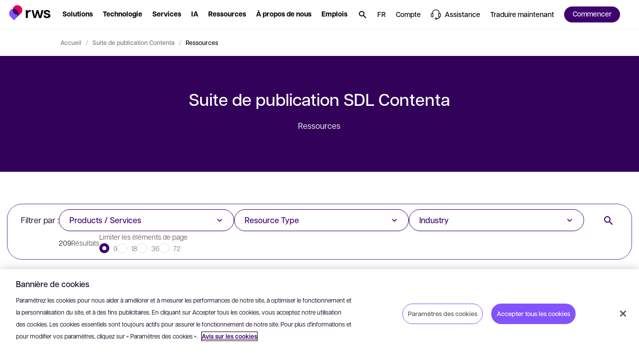

--- FILE ---
content_type: text/html; charset=utf-8
request_url: https://www.rws.com/fr/contenta/resources/
body_size: 78567
content:

<!DOCTYPE html>
<html lang="fr-fr" dir="ltr">
<head>
    <script src="https://cdn.optimizely.com/js/5098497884553216.js"></script>
    <meta charset="utf-8" />
    <title>Ressources sur la suite de publication Contenta &#x2013; RWS</title>
    <meta name="description" content="RWS est le premier fournisseur mondial de services linguistiques, de gestion de contenu et de services de propri&#xE9;t&#xE9; intellectuelle bas&#xE9;s sur la technologie. En savoir plus ici." />
    <meta name="viewport" content="width=device-width, initial-scale=1.0, minimum-scale=1.0, user-scalable=yes" />
    <meta http-equiv="X-UA-Compatible" content="IE=edge" />
    <meta name="version" content="29.0.0.1">

    <link rel="manifest" href="/manifest_rws.json" />
    <link rel="shortcut icon" sizes="16x16 32x32 48x48" href="/icons/favicon_rws.ico" type="image/x-icon">
    <link rel="icon" type="image/png" sizes="96x96" href="/icons/favicon-96x96_rws.png" />
    <link rel="apple-touch-icon" type="image/png" sizes="180x180" href="/icons/apple-touch-icon_rws.png" />
    <link rel="icon" type="image/svg+xml" sizes="any" href="/icons/favicon_rws.svg" />

        <meta name="robots" content="noindex, follow" />






        <!-- GTM  - - BEGIN -->
        <script nonce="QalpfXMsM8cb6icehHWYUg==">
            (function (w, d, s, l, i) {
                w[l] = w[l] || []; w[l].push({
                    'gtm.start':
                        new Date().getTime(), event: 'gtm.js'
                }); var f = d.getElementsByTagName(s)[0],
                    j = d.createElement(s), dl = l != 'dataLayer' ? '&l=' + l : ''; j.async = true; j.src =
                        'https://www.googletagmanager.com/gtm.js?id=' + i + dl; f.parentNode.insertBefore(j, f);
            })(window, document, 'script', 'dataLayer', 'GTM-N4RFHDQ');
        </script>
        <!-- GTM - END -->
    <!-- Open Graph Tags - BEGIN -->
    <meta property="og:description" content="RWS est le premier fournisseur mondial de services linguistiques, de gestion de contenu et de services de propri&#xE9;t&#xE9; intellectuelle bas&#xE9;s sur la technologie. En savoir plus ici." />
    <meta property="og:image" content="https://www.rws.com/media/fr/Images/web-preview-socials_tcm216-208946.webp?v=20260122080152" />
    <meta property="og:title" content="Ressources sur la suite de publication Contenta &#x2013; RWS" />
    <meta property="og:type" content="website" />
    <meta property="og:url" content="https://www.rws.com/fr/contenta/resources/" />
    <!-- Open Graph Tags - END -->
    <!-- Twitter Tags - BEGIN -->
    <meta name="twitter:image" content="https://www.rws.com/media/fr/Images/web-preview-socials_tcm216-208946.webp?v=20260122080152" />
    <meta name="twitter:title" content="Ressources sur la suite de publication Contenta &#x2013; RWS" />
    <meta name="twitter:description" content="RWS est le premier fournisseur mondial de services linguistiques, de gestion de contenu et de services de propri&#xE9;t&#xE9; intellectuelle bas&#xE9;s sur la technologie. En savoir plus ici." />
    <meta name="twitter:card" content="summary" />
    <!-- Twitter Tags - END -->
    <!-- OneTrust Cookies Consent Notice start for rws.com -->
    <script src="https://cdn.cookielaw.org/scripttemplates/otSDKStub.js" type="text/javascript" data-document-language="true" charset="UTF-8" data-domain-script="0829f7a9-9cc9-475a-bac1-3acee089735b" nonce="QalpfXMsM8cb6icehHWYUg=="></script>
    <script nonce="QalpfXMsM8cb6icehHWYUg==">
        function OptanonWrapper() {
        }
    </script>
    <!-- OneTrust Cookies Consent Notice end for rws.com -->
    <!-- Link Rel Tags - BEGIN -->
    <link rel="canonical" href="https://www.rws.com/fr/contenta/resources/">
        <link rel="alternate" href="https://www.rws.com/contenta/resources/" hreflang="en-gb">
        <link rel="alternate" href="https://www.rws.com/de/contenta/resources/" hreflang="de-de">
        <link rel="alternate" href="https://www.rws.com/fr/contenta/resources/" hreflang="fr-fr">
        <link rel="alternate" href="https://www.rws.com/jp/contenta/resources/" hreflang="ja-JP">
        <link rel="alternate" href="https://www.rws.com/cn/contenta/resources/" hreflang="zh-CN">
        <link rel="alternate" href="https://www.rws.com/es/contenta/resources/" hreflang="es-ES">
        <link rel="alternate" href="https://www.rws.com/it/contenta/resources/" hreflang="it-it">
        <link rel="alternate" href="https://www.rws.com/kr/contenta/resources/" hreflang="ko-KR">
    <!-- Link Rel Tags - END -->

    <link id="css-app" href="/css/app.min.css?v=20260122080152?v=20260122080152" rel="stylesheet"  />
<link id="css-mega-navigation" href="/css/components/mega-navigation.min.css?v=20260122080152?v=20260122080152" rel="stylesheet"  />
<link id="css-site-logo" href="/css/components/site-logo.min.css?v=20260122080152?v=20260122080152" rel="stylesheet"  />
<link id="css-navigation-solution" href="/css/components/navigation-solution.min.css?v=20260122080152?v=20260122080152" rel="stylesheet"  />
<link id="css-navigation-software" href="/css/components/navigation-software.min.css?v=20260122080152?v=20260122080152" rel="stylesheet"  />
<link id="css-navigation-services" href="/css/components/navigation-services.min.css?v=20260122080152?v=20260122080152" rel="stylesheet"  />
<link id="css-navigation-about" href="/css/components/navigation-about.min.css?v=20260122080152?v=20260122080152" rel="stylesheet"  />
<link id="css-navigation-resources" href="/css/components/navigation-resources.min.css?v=20260122080152?v=20260122080152" rel="stylesheet"  />
<link id="css-navigation-search" href="/css/components/navigation-search.min.css?v=20260122080152?v=20260122080152" rel="stylesheet"  />
<link id="css-modal" href="/css/components/modal.min.css?v=20260122080152?v=20260122080152" rel="stylesheet"  />
<link id="css-breadcrumb" href="/css/components/breadcrumb.min.css?v=20260122080152?v=20260122080152" rel="stylesheet"  />
<link id="css-hero" href="/css/components/hero.min.css?v=20260122080152?v=20260122080152" rel="stylesheet"  />
<link id="css-filtered-resource-list" href="/css/components/filtered-resource-list.min.css?v=20260122080152?v=20260122080152" rel="stylesheet"  />
<link id="css-one-trust-site-footer" href="/css/components/one-trust-site-footer.min.css?v=20260122080152?v=20260122080152" rel="stylesheet"  />

    

    <!-- Adobe Font • Articulat CF -->
    <link rel="preconnect" href="https://use.typekit.net" crossorigin>
    <link rel="preload" href="https://use.typekit.net/zmj7uzc.css" as="style" crossorigin>
    <link rel="stylesheet" href="https://use.typekit.net/zmj7uzc.css" crossorigin>
    <style>
        @font-face {
          font-family: "articulat-cf"; /* смотри в CSS Adobe */
          font-display: swap !important;
        }
    </style>

    
            <script type="application/ld&#x2B;json">
                    {
  "@context": "https://schema.org",
  "@type": "BreadcrumbList",
  "image": [],
  "itemListElement": [
    {
      "@type": "ListItem",
      "position": "1",
      "name": "Accueil",
      "item": "https://www.rws.com/fr/"
    },
    {
      "@type": "ListItem",
      "position": "2",
      "name": "Suite de publication Contenta ",
      "item": "https://www.rws.com/fr/contenta/"
    },
    {
      "@type": "ListItem",
      "position": "3",
      "name": "Ressources"
    }
  ]
}
            </script>


    <!-- dreamdata start -->
    <script type="text/plain" class="optanon-category-C0002" nonce="QalpfXMsM8cb6icehHWYUg==">
        !function(){window.analytics||(window.analytics=[]),window.analytics.methods=["identify","track","trackLink","trackForm","trackClick","trackSubmit","page","pageview","ab","alias","ready","group","on","once","off"],window.analytics.factory=function(a){return function(){var t=Array.prototype.slice.call(arguments);return t.unshift(a),window.analytics.push(t),window.analytics}};for(var a=0;a<window.analytics.methods.length;a++){var t=window.analytics.methods[a];window.analytics[t]=window.analytics.factory(t)}analytics.load=function(a){if(!document.getElementById("dreamdata-analytics")){window.__DD_TEMP_ANALYTICS__=window.analytics;var t=document.createElement("script");t.async=!0,t.id="dreamdata-analytics",t.type="text/javascript",t.src="https://cdn.dreamdata.cloud/scripts/analytics/v1/dreamdata.min.js",t.addEventListener("load",function(t){if(analytics&&analytics.initialize)for(analytics.initialize({"Dreamdata.io":{apiKey:a}});window.__DD_TEMP_ANALYTICS__.length>0;){var i=window.__DD_TEMP_ANALYTICS__.shift(),n=i.shift();analytics[n]&&analytics[n].apply(analytics,i)}},!1);var i=document.getElementsByTagName("script")[0];i.parentNode.insertBefore(t,i)}},analytics.load("94bef611-3536-4332-b440-ccd58d3eeae0"),analytics.page()}();
    </script>
    <script type="text/plain" class="optanon-category-C0002" nonce="QalpfXMsM8cb6icehHWYUg==">
        var script = document.createElement('script');
        script.async = 'true';
        script.id = 'dreamdata-form-identify';
        script.src = "https://cdn.dreamdata.cloud/scripts/identify-form/v1/identify-form.min.js";
        script.setAttribute('data-hubspot-forms', 'true');
        document.head.appendChild(script);
    </script>
    <!-- dreamdata end -->
</head>
<body data-page-id="186351">
    
<div class="accessibility-skip">
    <button data-target="#main" class="accessibility-skip__link" lang="fr-fr" aria-label="Pour passer au contenu principal, appuyez sur Entr&#xE9;e">
        <span class="accessibility-skip-icon icon-section"></span>

        <span class="accessibility-skip-title">Passer au contenu principal</span>

        <span class="accessibility-skip-icon icon-enter"></span>
    </button>
</div>



    <div class="page page--rws page--resourcedetail">
        <section class="region__Header">
<header aria-label="main" class="header">

<nav role="navigation" class="mega_navigation default">
  <div class="mega_navigation__outer " data-navigation-node>
    <div class="mega_navigation__inner">
        <ul class="mega_navigation__group">
            <!--TemplateName: SiteLogo-->

<li class="site_logo">
    <a title="RWS" class="site_logo__link" role="button" aria-haspopup="false" href="/fr">
        <img alt="RWS" title="RWS" class="site_logo__image image--default " data-mime-type="image/svg&#x2B;xml" height="48" loading="eager" src="/media/fr/Images/logo-rws_tcm216-236815.svg?v=20260122080152" width="80" />

    </a>
</li>
            <!--TemplateName: NavigationSolution-->

<li class="menu_item solution" id="menu-item-251578" data-menu-solution data-desktop>
  
    <button class="menu_item__link" data-menu-section="Solutions" aria-label="Solutions. Appuyez sur la touche espace pour afficher les sous-menus." role="button" aria-haspopup="true" aria-expanded="false">
        <span class="hover">
            <span class="text--node">
                Solutions
            </span>
        </span>
    </button>


  <div class="menu_item__content" aria-label="Appuyez sur la touche ESC pour masquer Solutions">
    <div class="menu_item__tabs">
      <div class="menu_item__tabs_wrapper">
          <button class="menu_item__tabs_item active" data-radio-label-for="menu-tab-id-0-251578">
            <span class="menu_item__tabs_title">
              Par secteur
            </span>

            <span class="menu_item__tabs_description">
              D&#xE9;couvrez comment des entreprises comme la v&#xF4;tre utilisent la technologie et les services RWS
            </span>
          </button>
          <button class="menu_item__tabs_item " data-radio-label-for="menu-tab-id-1-251578">
            <span class="menu_item__tabs_title">
              Par cas d&#x27;utilisation
            </span>

            <span class="menu_item__tabs_description">
              Des services linguistiques et des technologies bas&#xE9;s sur l&#x27;IA pour relever vos d&#xE9;fis
            </span>
          </button>
      </div>

      <div class="menu_item__tabs_content_outer">
          <div id="menu-tab-id-0-251578" data-type="radio" data-name="menu-item-tabs-251578" class="menu_item__tabs_checkbox checked"></div>
          <div class="menu_item__tabs_content">
            <div class="menu_item__tabs_content_inner">
                <div class="menu_item__columns">
                    <div class="menu_item__columns__item ">
                        <div class="menu_item__columns_title">
                          A-G
                        </div>

                        <ul class="menu_item__columns_list">
                            <li class="columns_list__subitem">
                                <a class="columns_list__link" data-menu-section="solution" href="/fr/industries/aerospace-and-defense/">

                                  <span class="text--node">A&#xE9;rospatial et d&#xE9;fense</span>

                                </a>
                            </li>
                            <li class="columns_list__subitem">
                                <a class="columns_list__link" data-menu-section="solution" href="/fr/industries/automotive/">

                                  <span class="text--node">Automobile</span>

                                </a>
                            </li>
                            <li class="columns_list__subitem">
                                <a class="columns_list__link" data-menu-section="solution" href="/fr/industries/energy/">

                                  <span class="text--node">&#xC9;nergie</span>

                                </a>
                            </li>
                            <li class="columns_list__subitem">
                                <a class="columns_list__link" data-menu-section="solution" href="/fr/industries/financial-services/">

                                  <span class="text--node">Finance </span>

                                </a>
                            </li>
                            <li class="columns_list__subitem">
                                <a class="columns_list__link" data-menu-section="solution" href="/fr/industries/government/">

                                  <span class="text--node">Services publics</span>

                                </a>
                            </li>
                        </ul>
                    </div>
                    <div class="menu_item__columns__item ">
                        <div class="menu_item__columns_title">
                          H-M
                        </div>

                        <ul class="menu_item__columns_list">
                            <li class="columns_list__subitem">
                                <a class="columns_list__link" data-menu-section="solution" href="/fr/industries/legal/">

                                  <span class="text--node">Juridique</span>

                                </a>
                            </li>
                            <li class="columns_list__subitem">
                                <a class="columns_list__link" data-menu-section="solution" href="/fr/industries/life-sciences/">

                                  <span class="text--node">Sciences de la vie</span>

                                </a>
                            </li>
                            <li class="columns_list__subitem">
                                <a class="columns_list__link" data-menu-section="solution" href="/fr/industries/luxury-brands/">

                                  <span class="text--node">Marques de luxe</span>

                                </a>
                            </li>
                            <li class="columns_list__subitem">
                                <a class="columns_list__link" data-menu-section="solution" href="/fr/industries/managed-care/">

                                  <span class="text--node">Gestion des soins</span>

                                </a>
                            </li>
                            <li class="columns_list__subitem">
                                <a class="columns_list__link" data-menu-section="solution" href="/fr/industries/industrial-manufacturing/">

                                  <span class="text--node">Industrie</span>

                                </a>
                            </li>
                            <li class="columns_list__subitem">
                                <a class="columns_list__link" data-menu-section="solution" href="/fr/industries/media-entertainment/">

                                  <span class="text--node">M&#xE9;dias et divertissement</span>

                                </a>
                            </li>
                        </ul>
                    </div>
                    <div class="menu_item__columns__item ">
                        <div class="menu_item__columns_title">
                          N-Z
                        </div>

                        <ul class="menu_item__columns_list">
                            <li class="columns_list__subitem">
                                <a class="columns_list__link" data-menu-section="solution" href="/fr/industries/retail-and-ecommerce/">

                                  <span class="text--node">Vente</span>

                                </a>
                            </li>
                            <li class="columns_list__subitem">
                                <a class="columns_list__link" data-menu-section="solution" href="/fr/industries/high-tech-software/">

                                  <span class="text--node">Technologie</span>

                                </a>
                            </li>
                            <li class="columns_list__subitem">
                                <a class="columns_list__link" data-menu-section="solution" href="/fr/industries/telecommunications/">

                                  <span class="text--node">T&#xE9;l&#xE9;communications</span>

                                </a>
                            </li>
                            <li class="columns_list__subitem">
                                <a class="columns_list__link" data-menu-section="solution" href="/fr/industries/hospitality/">

                                  <span class="text--node">Tourisme et industrie h&#xF4;teli&#xE8;re</span>

                                </a>
                            </li>
                        </ul>
                    </div>
                </div>

            </div>

              <div class="controls">
                <a data-menu-cta="cta" data-menu-section="solution" class="btn btn--medium btn--primary" href="https://app.hai.rws.com/en-US" target="_self"><span class="btn--text">
                  Vous avez besoin de traduire un document ? Téléchargez-le dès maintenant pour commencer
                </span><span class="icon icon--launch"></span></a>
              </div>
          </div>
          <div id="menu-tab-id-1-251578" data-type="radio" data-name="menu-item-tabs-251578" class="menu_item__tabs_checkbox "></div>
          <div class="menu_item__tabs_content">
            <div class="menu_item__tabs_content_inner">
                <div class="menu_item__columns">
                    <div class="menu_item__columns__item no--title">

                        <ul class="menu_item__columns_list">
                            <li class="columns_list__subitem">
                                <a class="columns_list__link" data-menu-section="solution" href="/fr/localization/services/strategic-localization/">

                                  <span class="text--node">Localisation strat&#xE9;gique</span>

                                </a>
                            </li>
                            <li class="columns_list__subitem">
                                <a class="columns_list__link" data-menu-section="solution" href="/fr/localization/services/solutions/setting-up-a-global-content-localization-programme/">

                                  <span class="text--node">Mise en place d&#x27;un programme de localisation de contenu multilingue</span>

                                </a>
                            </li>
                            <li class="columns_list__subitem">
                                <a class="columns_list__link" data-menu-section="solution" href="/fr/localization/services/solutions/optimizing-a-global-content-programme/">

                                  <span class="text--node">Optimisation d&#x27;un programme de contenu multilingue</span>

                                </a>
                            </li>
                            <li class="columns_list__subitem">
                                <a class="columns_list__link" data-menu-section="solution" href="/fr/localization/services/solutions/international-product-launch/">

                                  <span class="text--node">Lancement de produit &#xE0; l&#x27;international</span>

                                </a>
                            </li>
                            <li class="columns_list__subitem">
                                <a class="columns_list__link" data-menu-section="solution" href="/fr/localization/services/solutions/harness-the-power-of-ai-for-global-content/">

                                  <span class="text--node">Int&#xE9;gration de l&#x27;IA dans votre strat&#xE9;gie de contenu multilingue</span>

                                </a>
                            </li>
                            <li class="columns_list__subitem">
                                <a class="columns_list__link" data-menu-section="solution" href="/fr/language-weaver/">

                                  <span class="text--node">Traduction automatique neuronale</span>

                                </a>
                            </li>
                        </ul>
                    </div>
                    <div class="menu_item__columns__item no--title">

                        <ul class="menu_item__columns_list">
                            <li class="columns_list__subitem">
                                <a class="columns_list__link" data-menu-section="solution" href="/fr/content-management/tridion/">

                                  <span class="text--node">Gestion de contenu</span>

                                </a>
                            </li>
                            <li class="columns_list__subitem">
                                <a class="columns_list__link" data-menu-section="solution" href="/fr/language-weaver/government-solutions/">

                                  <span class="text--node">Gestion intelligente du contenu multilingue</span>

                                </a>
                            </li>
                            <li class="columns_list__subitem">
                                <a class="columns_list__link" data-menu-section="solution" href="/fr/intellectual-property-solutions/patents/patent-translations/">

                                  <span class="text--node">Traduction de brevets</span>

                                </a>
                            </li>
                            <li class="columns_list__subitem">
                                <a class="columns_list__link" data-menu-section="solution" href="/fr/content-management/tridion/">

                                  <span class="text--node">L&#x27;optimisation des exp&#xE9;riences client</span>

                                </a>
                            </li>
                            <li class="columns_list__subitem">
                                <a class="columns_list__link" data-menu-section="solution" href="https://www.trados.com/fr/product/enterprise/" target="external_language_prefix">

                                  <span class="text--node">Gestion des projets de traduction</span>

                                    <span class="icon icon--launch external"></span>
                                </a>
                            </li>
                            <li class="columns_list__subitem">
                                <a class="columns_list__link" data-menu-section="solution" href="/fr/content-management/tridion/semantic-ai/">

                                  <span class="text--node">L&#x27;IA au service de la gestion de contenu</span>

                                </a>
                            </li>
                        </ul>
                    </div>
                </div>

                <div class="menu_item__promo">
                    <a class="menu_item__promo_item" data-menu-section="solution" href="https://app.hai.rws.com/en-US" target="_self">
                        <picture class="menu_item__promo_image"><source media="(min-width: 900px)" srcset="/media/fr/Images/1-lal-start-speaking_tcm216-245032.webp?v=20260122080152"></source><source srcset="/media/fr/Images/1-lal-start-speaking_tcm216-245032.webp?v=20260122080152"></source><img alt="" data-mime-type="image/webp" loading="lazy" src="/media/fr/Images/1-lal-start-speaking_tcm216-245032.webp?v=20260122080152"></img></picture></picture>

                        <span class="menu_item__promo_inner">
                            <span class="menu_item__promo_title">Humain &#x2B; IA </span>

                            <span class="menu_item__promo_description">Vous avez besoin de traduire un document&#xA0;? T&#xE9;l&#xE9;chargez-le d&#xE8;s maintenant pour commencer</span>
                        </span>
                    </a>
                    <a class="menu_item__promo_item" data-menu-section="solution" href="/fr/artificial-intelligence/">
                        <picture class="menu_item__promo_image"><source media="(min-width: 900px)" srcset="/media/dynamic/fr/images/gi-social-1_tcm216-242456.webp?original=.jpg&amp;v=20260122080152"></source><source srcset="/media/dynamic/fr/images/gi-social-1_tcm216-242456.webp?original=.jpg&amp;v=20260122080152"></source><img alt="" data-mime-type="image/jpeg" loading="lazy" src="/media/dynamic/fr/images/gi-social-1_tcm216-242456.webp?original=.jpg&amp;v=20260122080152"></img></picture></picture>

                        <span class="menu_item__promo_inner">
                            <span class="menu_item__promo_title">IA chez RWS  </span>

                            <span class="menu_item__promo_description">Lib&#xE9;rez votre potentiel d&#x27;IA</span>
                        </span>
                    </a>
                    <a class="menu_item__promo_item" data-menu-section="solution" href="/fr/localization/services/ai-for-global-content/">
                        <picture class="menu_item__promo_image"><source media="(min-width: 900px)" srcset="/media/dynamic/fr/images/transcreation-resource-page-thumbnail_resource-page-thumbnail-image_tcm216-200305.webp?original=.png&amp;v=20260122080152"></source><source srcset="/media/dynamic/fr/images/transcreation-resource-page-thumbnail_resource-page-thumbnail-image_tcm216-200305.webp?original=.png&amp;v=20260122080152"></source><img alt="RWS - Transcreation" data-mime-type="image/png" loading="lazy" src="/media/dynamic/fr/images/transcreation-resource-page-thumbnail_resource-page-thumbnail-image_tcm216-200305.webp?original=.png&amp;v=20260122080152"></img></picture></picture>

                        <span class="menu_item__promo_inner">
                            <span class="menu_item__promo_title">L&#x27;IA au service du contenu multilingue</span>

                            <span class="menu_item__promo_description">D&#xE9;couvrez nos solutions de traduction r&#xE9;volutionnaires bas&#xE9;es sur l&#x27;IA</span>
                        </span>
                    </a>
                </div>
            </div>

          </div>
      </div>
    </div>
  </div>
</li>
            <!--TemplateName: NavigationSoftware-->

<li class="menu_item software" id="menu-item-250002" data-desktop>
    
    <button class="menu_item__link" data-menu-section="Technologie" aria-label="Technologie. Appuyez sur la touche espace pour afficher les sous-menus." role="button" aria-haspopup="true" aria-expanded="false">
        <span class="hover">
            <span class="text--node">
                Technologie
            </span>
        </span>
    </button>


    <div class="menu_item__content" aria-label="Appuyez sur la touche ESC pour masquer Technologie">
        <div class="menu_item__content_outer">
            <div class="menu_item__content_inner">
                <div class="menu_item__content_heading">
                    <div class="heading__description"></div>
                </div>

                    <div class="menu_item__columns">
                            <div class="menu_item__columns__item">
                                <div class="menu_item__columns__item">
                                            <a class="menu_item__columns_title" data-menu-section="software" href="/fr/localization/products/">
                                              Traduction
                                            </a>

                                            <ul class="menu_item__columns_list">
                                                <li class="columns_list__subitem">
                                                        <a class="columns_list__link" data-menu-section="software" href="https://www.trados.com/" target="_blank">                                                            
                                                            <div class="columns_list__subitem_text">

                                                                Trados

                                                                    <span class="icon icon--launch external"></span>
                                                            </div>

                                                                <div class="columns_list__subitem_description">
                                                                    Plateforme de gestion de la traduction pour les linguistes professionnels
                                                                </div>
                                                        </a>



                                                        <div class="columns_list__sublinks">
                                                                <a class="columns_list__sublink" data-menu-section="software" href="https://www.trados.com/product/enterprise/" target="_blank">
                                                                    Entreprise

                                                                        <span class="icon icon--launch external"></span>
                                                                </a>
                                                                <a class="columns_list__sublink" data-menu-section="software" href="https://www.trados.com/product/accelerate/" target="_blank">
                                                                    Accelerate

                                                                        <span class="icon icon--launch external"></span>
                                                                </a>
                                                                <a class="columns_list__sublink" data-menu-section="software" href="https://www.trados.com/product/team/" target="_blank">
                                                                    Team

                                                                        <span class="icon icon--launch external"></span>
                                                                </a>
                                                                <a class="columns_list__sublink" data-menu-section="software" href="https://www.trados.com/product/studio/" target="_blank">
                                                                    Studio

                                                                        <span class="icon icon--launch external"></span>
                                                                </a>
                                                        </div>
                                                </li>
                                                <li class="columns_list__subitem">
                                                        <a class="columns_list__link" data-menu-section="software" href="/fr/language-weaver/">                                                            
                                                            <div class="columns_list__subitem_text">

                                                                Language&#xA0;Weaver

                                                            </div>

                                                                <div class="columns_list__subitem_description">
                                                                    Logiciel de traduction automatique d'entreprise basé sur l'IA
                                                                </div>
                                                        </a>



                                                </li>
                                        </ul>
                                </div>
                            </div>
                            <div class="menu_item__columns__item">
                                <div class="menu_item__columns__item">
                                            <a class="menu_item__columns_title" data-menu-section="software" href="/fr/content-management/tridion/sites/">
                                              Exp&#xE9;rience num&#xE9;rique
                                            </a>

                                            <ul class="menu_item__columns_list">
                                                <li class="columns_list__subitem">
                                                        <a class="columns_list__link" data-menu-section="software" href="/fr/content-management/tridion/sites/">                                                            
                                                            <div class="columns_list__subitem_text">

                                                                Tridion Sites

                                                            </div>

                                                                <div class="columns_list__subitem_description">
                                                                    Système de gestion de contenu Web et plateforme d'expérience numérique (DXP) composable
                                                                </div>
                                                        </a>



                                                </li>
                                        </ul>
                                </div>
                                <div class="menu_item__columns__item">
                                            <div class="menu_item__columns_title" data-menu-section="software">
                                                Plateformes de propri&#xE9;t&#xE9; intellectuelle
                                            </div>

                                            <ul class="menu_item__columns_list">
                                                <li class="columns_list__subitem">
                                                        <a class="columns_list__link" data-menu-section="software" href="/fr/intellectual-property-solutions/patents/inovia/">                                                            
                                                            <div class="columns_list__subitem_text">

                                                                Inovia

                                                            </div>

                                                                <div class="columns_list__subitem_description">
                                                                    Plateforme de dépôt à l'étranger
                                                                </div>
                                                        </a>



                                                </li>
                                                <li class="columns_list__subitem">
                                                        <a class="columns_list__link" data-menu-section="software" href="/fr/intellectual-property-solutions/technology/aop-connect/">                                                            
                                                            <div class="columns_list__subitem_text">

                                                                AOP&#xA0;Connect

                                                            </div>

                                                                <div class="columns_list__subitem_description">
                                                                    Plateforme de recherche en propriété intellectuelle
                                                                </div>
                                                        </a>



                                                </li>
                                                <li class="columns_list__subitem">
                                                        <a class="columns_list__link" data-menu-section="software" href="/fr/intellectual-property-solutions/technology/portal-for-renewals/">                                                            
                                                            <div class="columns_list__subitem_text">

                                                                Portail de propri&#xE9;t&#xE9; intellectuelle de RWS pour les renouvellements

                                                            </div>

                                                                <div class="columns_list__subitem_description">
                                                                    Portail de renouvellement de brevets en ligne
                                                                </div>
                                                        </a>



                                                </li>
                                        </ul>
                                </div>
                            </div>
                            <div class="menu_item__columns__item">
                                <div class="menu_item__columns__item">
                                            <a class="menu_item__columns_title" data-menu-section="software" href="/fr/content-management/structured-content/">
                                              Contenu structur&#xE9;
                                            </a>

                                            <ul class="menu_item__columns_list">
                                                <li class="columns_list__subitem">
                                                        <a class="columns_list__link" data-menu-section="software" href="/fr/content-management/fonto/">                                                            
                                                            <div class="columns_list__subitem_text">

                                                                Fonto

                                                            </div>

                                                                <div class="columns_list__subitem_description">
                                                                    Plateforme de création de contenu structuré
                                                                </div>
                                                        </a>



                                                </li>
                                                <li class="columns_list__subitem">
                                                        <a class="columns_list__link" data-menu-section="software" href="/fr/contenta/">                                                            
                                                            <div class="columns_list__subitem_text">

                                                                Contenta

                                                            </div>

                                                                <div class="columns_list__subitem_description">
                                                                    Suite de publication technique pour l'aérospatial et la défense
                                                                </div>
                                                        </a>



                                                </li>
                                                <li class="columns_list__subitem">
                                                        <a class="columns_list__link" data-menu-section="software" href="/fr/content-management/propylon/">                                                            
                                                            <div class="columns_list__subitem_text">

                                                                Propylon

                                                            </div>

                                                                <div class="columns_list__subitem_description">
                                                                    Solution de gestion de contenu structuré pour le juridique et le réglementaire
                                                                </div>
                                                        </a>



                                                </li>
                                                <li class="columns_list__subitem">
                                                        <a class="columns_list__link" data-menu-section="software" href="/fr/content-management/tridion/docs/">                                                            
                                                            <div class="columns_list__subitem_text">

                                                                Tridion Docs

                                                            </div>

                                                                <div class="columns_list__subitem_description">
                                                                    Gestion de contenu structuré pour tous les autres secteurs
                                                                </div>
                                                        </a>



                                                </li>
                                                <li class="columns_list__subitem">
                                                        <a class="columns_list__link" data-menu-section="software" href="/fr/xpp/">                                                            
                                                            <div class="columns_list__subitem_text">

                                                                XPP

                                                            </div>

                                                                <div class="columns_list__subitem_description">
                                                                    Publication de contenu XML structuré
                                                                </div>
                                                        </a>



                                                </li>
                                        </ul>
                                </div>
                            </div>
                    </div>

            </div>
        </div>

            
<div class="menu_item__promo">
            <a class="menu_item__promo_item " data-menu-cta="promo" data-menu-section="Premiers pas" href="/fr/support/professional-services/" target="_blank">
                
        <picture class="menu_item__promo_background"><source media="(min-width: 900px)" srcset="/media/fr/Images/ps_tcm216-251576.webp?v=20260122080152"></source><source srcset="/media/fr/Images/ps_tcm216-251576.webp?v=20260122080152"></source><img alt="" data-mime-type="image/webp" loading="lazy" src="/media/fr/Images/ps_tcm216-251576.webp?v=20260122080152"></img></picture></picture>

    <div class="menu_item__promo_inner">
            <div class="menu_item__promo_title">Vous avez besoin d&#x27;aide pour vous lancer&#xA0;?</div>

            <div class="menu_item__promo_description">Nos services d&#x27;impl&#xE9;mentation et de formation vous permettent de tirer le meilleur parti de vos logiciels RWS</div>

            <button data-menu-cta="promo" data-menu-section="Premiers pas" class="btn btn--small btn--outline"><span class="btn--text">
                Premiers pas
            </span></button>
    </div>

            </a>
            <a class="menu_item__promo_item " data-menu-cta="promo" data-menu-section="En savoir plus" href="/fr/support/">
                
        <picture class="menu_item__promo_background"><source media="(min-width: 900px)" srcset="/media/fr/Images/community_tcm216-251575.webp?v=20260122080152"></source><source srcset="/media/fr/Images/community_tcm216-251575.webp?v=20260122080152"></source><img alt="" data-mime-type="image/webp" loading="lazy" src="/media/fr/Images/community_tcm216-251575.webp?v=20260122080152"></img></picture></picture>

    <div class="menu_item__promo_inner">
            <div class="menu_item__promo_title">Ressources techniques</div>

            <div class="menu_item__promo_description">Documentation, communaut&#xE9; et base de connaissances</div>

            <button data-menu-cta="promo" data-menu-section="En savoir plus" class="btn btn--small btn--outline"><span class="btn--text">
                En savoir plus
            </span></button>
    </div>

            </a>
</div>

    </div>
</li>
            <!--TemplateName: NavigationServices-->

<li class="menu_item services style-grey" id="menu-item-250004" data-desktop>
  
    <button class="menu_item__link" data-menu-section="Services" aria-label="Services. Appuyez sur la touche espace pour afficher les sous-menus." role="button" aria-haspopup="true" aria-expanded="false">
        <span class="hover">
            <span class="text--node">
                Services
            </span>
        </span>
    </button>


  <div class="menu_item__content" aria-label="Appuyez sur la touche ESC pour masquer Services">
    <div class="menu_item__content_outer with_bottom_footer">
      <div class="menu_item__content_inner">
        <div class="menu_item__content_heading">
          <div class="heading__description"></div>
        </div>

          <div class="menu_item__columns">
              <div class="menu_item__columns__item">
                <div class="menu_item__columns_title with-icon">

                    <a class="title__link" data-menu-section="services" href="/fr/localization/services/translation-services/">
                        <picture class="icon"><source media="(min-width: 900px)" srcset="/media/fr/Images/1-translation_tcm216-275579.svg?v=20260122080152"></source><source srcset="/media/fr/Images/1-translation_tcm216-275579.svg?v=20260122080152"></source><img alt="" data-mime-type="image/svg&#x2B;xml" loading="lazy" src="/media/fr/Images/1-translation_tcm216-275579.svg?v=20260122080152"></img></picture></picture>

                      <span class="text--node">traduction et localisation&#xA0;;</span>

                    </a>
                </div>

                  <ul class="menu_item__columns_list with-icon">
                      <li class="columns_list__subitem">
                          <a class="columns_list__link" data-menu-section="services" href="/fr/localization/services/translation-services/video-and-audio-translation/">
                            Audio et vid&#xE9;o

                          </a>

                      </li>
                      <li class="columns_list__subitem">
                          <a class="columns_list__link" data-menu-section="services" href="/fr/localization/services/translation-services/document-translation/">
                            Document

                          </a>

                      </li>
                      <li class="columns_list__subitem">
                          <a class="columns_list__link" data-menu-section="services" href="/fr/localization/services/translation-services/software-localization/">
                            Logiciel

                          </a>

                      </li>
                      <li class="columns_list__subitem">
                          <a class="columns_list__link" data-menu-section="services" href="/fr/localization/services/translation-services/website-localization/">
                            Site Web

                          </a>

                      </li>
                  </ul>
              </div>
              <div class="menu_item__columns__item">
                <div class="menu_item__columns_title with-icon">

                    <a class="title__link" data-menu-section="services" href="/fr/localization/services/creative-and-digital-content-localization/">
                        <picture class="icon"><source media="(min-width: 900px)" srcset="/media/fr/Images/2-digital-localization_tcm216-275581.svg?v=20260122080152"></source><source srcset="/media/fr/Images/2-digital-localization_tcm216-275581.svg?v=20260122080152"></source><img alt="" data-mime-type="image/svg&#x2B;xml" loading="lazy" src="/media/fr/Images/2-digital-localization_tcm216-275581.svg?v=20260122080152"></img></picture></picture>

                      <span class="text--node">Contenu num&#xE9;rique et cr&#xE9;atif</span>

                    </a>
                </div>

                  <ul class="menu_item__columns_list with-icon">
                      <li class="columns_list__subitem">
                          <a class="columns_list__link" data-menu-section="services" href="/fr/localization/services/accessibility/">
                            Accessibilit&#xE9; 

                          </a>

                      </li>
                      <li class="columns_list__subitem">
                          <a class="columns_list__link" data-menu-section="services" href="/fr/localization/services/elearning/">
                            Formation en ligne

                          </a>

                      </li>
                      <li class="columns_list__subitem">
                          <a class="columns_list__link" data-menu-section="services" href="/fr/localization/services/creative-and-digital-content-localization/international-marketing/">
                            Marketing international

                          </a>

                      </li>
                      <li class="columns_list__subitem">
                          <a class="columns_list__link" data-menu-section="services" href="/fr/localization/services/creative-and-digital-content-localization/interpreting/">
                            Interpr&#xE9;tation

                          </a>

                      </li>
                  </ul>
              </div>
              <div class="menu_item__columns__item">
                <div class="menu_item__columns_title with-icon">

                    <a class="title__link" data-menu-section="services" href="/fr/intellectual-property-solutions/">
                        <picture class="icon"><source media="(min-width: 900px)" srcset="/media/fr/Images/6-intellectual-property_tcm216-275582.svg?v=20260122080152"></source><source srcset="/media/fr/Images/6-intellectual-property_tcm216-275582.svg?v=20260122080152"></source><img alt="" data-mime-type="image/svg&#x2B;xml" loading="lazy" src="/media/fr/Images/6-intellectual-property_tcm216-275582.svg?v=20260122080152"></img></picture></picture>

                      <span class="text--node">Propri&#xE9;t&#xE9; intellectuelle</span>

                    </a>
                </div>

                  <ul class="menu_item__columns_list with-icon">
                      <li class="columns_list__subitem">
                          <a class="columns_list__link" data-menu-section="services" href="/fr/intellectual-property-solutions/patents/patent-translations/">
                            Traduction de brevet

                          </a>

                      </li>
                      <li class="columns_list__subitem">
                          <a class="columns_list__link" data-menu-section="services" href="/fr/intellectual-property-solutions/patents/">
                            D&#xE9;p&#xF4;ts de brevets

                          </a>

                      </li>
                      <li class="columns_list__subitem">
                          <a class="columns_list__link" data-menu-section="services" href="/fr/intellectual-property-solutions/research/">
                            Recherche de propri&#xE9;t&#xE9; intellectuelle

                          </a>

                      </li>
                      <li class="columns_list__subitem">
                          <a class="columns_list__link" data-menu-section="services" href="/fr/intellectual-property-solutions/patent-renewals/">
                            Renouvellements de brevets

                          </a>

                      </li>
                  </ul>
              </div>
              <div class="menu_item__columns__item">
                <div class="menu_item__columns_title with-icon">

                    <a class="title__link" data-menu-section="services" href="/fr/industries/regulated-content/">
                        <picture class="icon"><source media="(min-width: 900px)" srcset="/media/fr/Images/3-regulated-content_tcm216-275578.svg?v=20260122080152"></source><source srcset="/media/fr/Images/3-regulated-content_tcm216-275578.svg?v=20260122080152"></source><img alt="" data-mime-type="image/svg&#x2B;xml" loading="lazy" src="/media/fr/Images/3-regulated-content_tcm216-275578.svg?v=20260122080152"></img></picture></picture>

                      <span class="text--node">Contenu r&#xE9;glement&#xE9;</span>

                    </a>
                </div>

                  <ul class="menu_item__columns_list with-icon">
                      <li class="columns_list__subitem">
                          <a class="columns_list__link" data-menu-section="services" href="/fr/industries/life-sciences/pharmaceutical/">
                            Pharmaceutique

                          </a>

                      </li>
                      <li class="columns_list__subitem">
                          <a class="columns_list__link" data-menu-section="services" href="/fr/industries/life-sciences/medical-devices/">
                            Dispositifs m&#xE9;dicaux

                          </a>

                      </li>
                      <li class="columns_list__subitem">
                          <a class="columns_list__link" data-menu-section="services" href="/fr/industries/managed-care/">
                            Gestion des soins

                          </a>

                      </li>
                      <li class="columns_list__subitem">
                          <a class="columns_list__link" data-menu-section="services" href="/fr/industries/financial-services/">
                            Services financiers

                          </a>

                      </li>
                      <li class="columns_list__subitem">
                          <a class="columns_list__link" data-menu-section="services" href="/fr/industries/legal/">
                            Juridique

                          </a>

                      </li>
                      <li class="columns_list__subitem">
                          <a class="columns_list__link" data-menu-section="services" href="/fr/industries/life-sciences/corporate-content/">
                            Contenu relatif aux entreprises

                          </a>

                      </li>
                      <li class="columns_list__subitem">
                          <a class="columns_list__link" data-menu-section="services" href="/fr/industries/financial-services/investor-relations/">
                            Relations investisseurs

                          </a>

                      </li>
                  </ul>
              </div>
          </div>
      </div>

        <div class="menu_item__content_footer controls">
          <a data-menu-cta="cta" data-menu-section="services" class="btn btn--medium btn--primary" href="https://app.hai.rws.com/en-US" target="_self"><span class="btn--text">
            Vous avez besoin de traduire un document ? Téléchargez-le dès maintenant pour commencer
          </span><span class="icon icon--launch"></span></a>
        </div>
    </div>
  </div>
</li>
            <!--TemplateName: NavigationAbout-->

<li class="menu_item about" id="menu-item-251793" aria-haspopup="true" aria-expanded="false" data-desktop>
  
    <button class="menu_item__link" data-menu-section="IA" aria-label="IA. Appuyez sur la touche espace pour afficher les sous-menus." role="button" aria-haspopup="true" aria-expanded="false">
        <span class="hover">
            <span class="text--node">
                IA
            </span>
        </span>
    </button>


  <div class="menu_item__content" aria-label="Appuyez sur la touche ESC pour masquer IA">
    <div class="menu_item__content_outer">
      <div class="menu_item__content_inner">
        <div class="menu_item__content_heading">
          <div class="heading__title"></div>
        </div>

          <div class="menu_item__columns">
            <div class="menu_item__columns__item no--title">
              <ul class="menu_item__columns_list">
                  <li class="columns_list__subitem">
                      <a class="columns_list__link" data-menu-section="about" href="/fr/artificial-intelligence/">
                        IA chez RWS

                      </a>
                  </li>
                  <li class="columns_list__subitem">
                      <a class="columns_list__link" data-menu-section="about" href="/fr/localization/services/ai-for-global-content/">
                        L&#x27;IA au service du contenu multilingue

                      </a>
                  </li>
              </ul>
            </div>
          </div>
      </div>
    </div>

  </div>
</li>
            <!--TemplateName: NavigationResources-->

<li class="menu_item resources style-grey" id="menu-item-249994" data-desktop>
  
    <button class="menu_item__link" data-menu-section="Ressources" aria-label="Ressources. Appuyez sur la touche espace pour afficher les sous-menus." role="button" aria-haspopup="true" aria-expanded="false">
        <span class="hover">
            <span class="text--node">
                Ressources
            </span>
        </span>
    </button>


  <div class="menu_item__content" aria-label="Appuyez sur la touche ESC pour masquer Ressources">
    <div class="menu_item__content_outer">
      <div class="menu_item__content_inner">
        <div class="menu_item__columns">
          <div class="menu_item__columns__item no--title">
            <div class="menu_item__columns">
              <div class="menu_item__columns__item ">
                    <div class="menu_item__content_heading">
                        <a class="heading__title" data-menu-section="resources" href="/">
                            Ressources
                        </a>
                    </div>
                      <ul class="menu_item__columns_list">
                          <li class="columns_list__subitem">
                              <a class="columns_list__link" data-menu-section="resources" href="/fr/customers/">
                                T&#xE9;moignages client

                              </a>
                          </li>
                          <li class="columns_list__subitem">
                              <a class="columns_list__link" data-menu-section="resources" href="/fr/blog/">
                                Blog 

                              </a>
                          </li>
                          <li class="columns_list__subitem">
                              <a class="columns_list__link" data-menu-section="resources" href="/fr/about/news/">
                                Communiqu&#xE9;s de presse

                              </a>
                          </li>
                          <li class="columns_list__subitem">
                              <a class="columns_list__link" data-menu-section="resources" href="/fr/about/product-news/">
                                Actualit&#xE9;s

                              </a>
                          </li>
                          <li class="columns_list__subitem">
                              <a class="columns_list__link" data-menu-section="resources" href="/fr/about/investors/">
                                Investisseurs

                              </a>
                          </li>
                          <li class="columns_list__subitem">
                              <a class="columns_list__link" data-menu-section="resources" href="/fr/about/events/recorded-webinars/">
                                Pr&#xE9;c&#xE9;dentes conf&#xE9;rences&#xA0;Web

                              </a>
                          </li>
                      </ul>
              </div>

              <div class="menu_item__columns__item">
                <div class="menu_item__columns_title">
                  Vous pourriez aimer
                </div>

                <ul class="menu_item__columns_list">
                  <li class="columns_list__subitem">
                    <a class="columns_list__link_banner" data-menu-section="resources" href="https://www.rws.com/about/riding-the-ai-shockwave/" target="_blank">
                      <picture class="link_banner__background"><source media="(min-width: 900px)" srcset="/media/dynamic/fr/images/gen-ai-report_tcm216-270427.webp?original=.png&amp;v=20260122080152"></source><source srcset="/media/dynamic/fr/images/gen-ai-report_tcm216-270427.webp?original=.png&amp;v=20260122080152"></source><img alt="" data-mime-type="image/png" loading="lazy" src="/media/dynamic/fr/images/gen-ai-report_tcm216-270427.webp?original=.png&amp;v=20260122080152"></img></picture></picture>

                      <span class="link_banner__text">
                        Unlocked&#xA0;2025&#xA0;: Surfer sur la vague r&#xE9;volutionnaire de l&#x27;IA
                      </span>
                    </a>
                  </li>
                </ul>
              </div>
            </div>
          </div>

          <section class="menu_item__columns__item no--title" v-cloak id="app-event" v-bind="$attrs" data-app-type="filtered-list" data-query-url="/fr/query/materialized/" data-query-text="" data-sort-by="" data-sort-by-ascending="date" data-date-predicate="future" data-offset="0" data-limit="3" data-query-filters="" data-query-filters-operator="or" data-query-filter-group="" data-search-sections="" data-item-type="event" data-override-industry="" data-override-resource-type="" data-override-event-type="" data-override-country="" data-override-partner-type="" data-override-connector-type="" data-override-external-content-type="" data-override-agency="" data-override-version="" data-override-author="" data-exclude-items="" data-override-primary-resource-type="" data-override-primary-industry="" data-override-primary-product-service="" data-override-primary-topic="" data-override-integration-category="" data-override-indepth="">
            <div class="menu_item__content__grey-box">
              <div class="menu_item__columns">
                <div class="menu_item__columns__item">
                  <div class="menu_item__content_heading">
                    <a class="heading__title" data-menu-section="resources" data-idx-source href="/fr/about/events/">
                      &#xC9;v&#xE9;nements 
                    </a>
                  </div>

                  <div class="menu_item__columns_list" v-if="totalItems > 0">
                    <template v-for="(item, index) in items">
                      <component :is="`menu${item.itemType}`" :item="item" :labels="{
                                              'labellocaltime': `Heure locale`,
                                              'labelopenmap': `Afficher les informations`,
                                              'labelreadmore': `En savoir plus`,
                                              'viewinmytimezone': `Afficher dans mon fuseau horaire`,
                                              'register': `S&#x27;enregistrer`,
                                              'eventlistingviewdetails': `Afficher les d&#xE9;tails`,
                                              'pleaseselect': `S&#xE9;lectionnez`,
                                              'show': `Voir`,
                                               'eventlistingregister': `S&#x27;enregistrer`
                                            }" :data-component-id="item.id"/>
                    </template>
                  </div>

                  <div v-show="loading" class="loader">
  <div class="loader__lines" aria-label="loading..."></div>
</div>

                </div>
              </div>
            </div>
          </section>
        </div>

      </div>
    </div>

            
<div class="menu_item__promo">
            <a class="menu_item__promo_item " data-menu-cta="promo" data-menu-section="Explorer " href="/fr/support/">
                
        <picture class="menu_item__promo_background"><source media="(min-width: 900px)" srcset="/media/dynamic/fr/images/discover_tcm216-280832.webp?original=.png&amp;v=20260122080152"></source><source srcset="/media/dynamic/fr/images/discover_tcm216-280832.webp?original=.png&amp;v=20260122080152"></source><img alt="" data-mime-type="image/png" loading="lazy" src="/media/dynamic/fr/images/discover_tcm216-280832.webp?original=.png&amp;v=20260122080152"></img></picture></picture>

    <div class="menu_item__promo_inner">
            <div class="menu_item__promo_title">Ressources techniques</div>

            <div class="menu_item__promo_description">Documentation, communaut&#xE9; et base de connaissances</div>

            <button data-menu-cta="promo" data-menu-section="Explorer " class="btn btn--small btn--outline"><span class="btn--text">
                Explorer 
            </span></button>
    </div>

            </a>
</div>

  </div>
</li>
            <!--TemplateName: NavigationAbout-->

<li class="menu_item about" id="menu-item-250023" aria-haspopup="true" aria-expanded="false" data-desktop>
  
    <a class="menu_item__link" data-menu-section="&#xC0; propos de nous" aria-label="&#xC0; propos de nous. Appuyez sur la touche espace pour afficher les sous-menus." role="button" aria-haspopup="true" aria-expanded="false" href="/fr/about/">
        <span class="hover">
            <span class="text--node">
                &#xC0; propos de nous
            </span>
        </span>
    </a>


  <div class="menu_item__content" aria-label="Appuyez sur la touche ESC pour masquer &#xC0; propos de nous">
    <div class="menu_item__content_outer">
      <div class="menu_item__content_inner">
        <div class="menu_item__content_heading">
          <div class="heading__title">&#xC0; propos de RWS</div>
        </div>

          <div class="menu_item__columns">
            <div class="menu_item__columns__item no--title">
              <ul class="menu_item__columns_list">
                  <li class="columns_list__subitem">
                      <a class="columns_list__link" data-menu-section="about" href="/fr/about/">
                        &#xC0; propos de nous

                      </a>
                  </li>
                  <li class="columns_list__subitem">
                      <a class="columns_list__link" data-menu-section="about" href="/fr/about/corporate-sustainability/">
                        ESG

                      </a>
                  </li>
                  <li class="columns_list__subitem">
                      <a class="columns_list__link" data-menu-section="about" href="/fr/about/offices/">
                        Bureaux

                      </a>
                  </li>
                  <li class="columns_list__subitem">
                      <a class="columns_list__link" data-menu-section="about" href="/fr/about/news/">
                        Communiqu&#xE9;s de presse

                      </a>
                  </li>
                  <li class="columns_list__subitem">
                      <a class="columns_list__link" data-menu-section="about" href="/fr/about/foundation/">
                        La Fondation RWS

                      </a>
                  </li>
                  <li class="columns_list__subitem">
                      <a class="columns_list__link" data-menu-section="about" href="/fr/about/investors/">
                        Relations investisseurs

                      </a>
                  </li>
                  <li class="columns_list__subitem">
                      <a class="columns_list__link" data-menu-section="about" href="/fr/about/executive-team/">
                        &#xC9;quipe dirigeante

                      </a>
                  </li>
                  <li class="columns_list__subitem">
                      <a class="columns_list__link" data-menu-section="about" href="/fr/about/investors/our-board/">
                        Conseil d&#x27;administration

                      </a>
                  </li>
                  <li class="columns_list__subitem">
                      <a class="columns_list__link" data-menu-section="about" href="/fr/partners/">
                        Partenaires

                      </a>
                  </li>
              </ul>
            </div>
          </div>
      </div>
    </div>

            
<div class="menu_item__promo">
            <a class="menu_item__promo_item " data-menu-cta="promo" data-menu-section="" href="https://www.rws.com/about/riding-the-ai-shockwave/" target="_blank">
                
        <picture class="menu_item__promo_background"><source media="(min-width: 900px)" srcset="/media/dynamic/fr/images/gen-ai-report_tcm216-270427.webp?original=.png&amp;v=20260122080152"></source><source srcset="/media/dynamic/fr/images/gen-ai-report_tcm216-270427.webp?original=.png&amp;v=20260122080152"></source><img alt="" data-mime-type="image/png" loading="lazy" src="/media/dynamic/fr/images/gen-ai-report_tcm216-270427.webp?original=.png&amp;v=20260122080152"></img></picture></picture>

    <div class="menu_item__promo_inner">
            <div class="menu_item__promo_title">LEADERSHIP VISIONNAIRE</div>

            <div class="menu_item__promo_description">Unlocked&#xA0;2025&#xA0;: Surfer sur la vague r&#xE9;volutionnaire de l&#x27;IA</div>

    </div>

            </a>
</div>

  </div>
</li>
            <!--TemplateName: NavigationLink-->

  <li class="menu_item link no--dropdown" id="menu-item-250062" data-desktop>
    <a role="button" aria-haspopup="false" class="menu_item__link" data-menu-section="Emplois" href="/fr/about/careers/">
      <span class="hover">
        <span class="text--node">Emplois</span>
      </span>
    </a>
  </li>
        </ul>
        <ul class="mega_navigation__group">
            <!--TemplateName: MenuSeparator-->
<section id="249996" class="cp non-rendering"></section>
            <!--TemplateName: NavigationSearch-->

<li class="menu_item utility__item search no--dropdown" data-mobile>
  <a href="/fr/search/" class="menu_item__link" aria-haspopup="false" aria-label="Rechercher">
    <span class="icon icon--search" aria-hidden="true"></span>
  </a>
</li>

<li class="menu_item utility__item search no--dropdown" id="menu-item-250000" data-desktop>
  <div class="menu__checkbox" id="menu-search"></div>

  <button data-checkbox-label-for="menu-search" role="button" id="search__button" class="menu_item__link" aria-haspopup="true" aria-expanded="false" aria-label="Rechercher. Appuyez sur la touche espace pour afficher les sous-menus.">
    <span class="hover">
      <span class="icon icon--search" aria-hidden="true"></span>
    </span>
  </button>

  <div class="search_wrapper" aria-label="Appuyez sur la touche ESC pour masquer Rechercher">
    <form action="/fr/search/" method="get" role="search" aria-label="Sur l&#x27;ensemble du site">
      <div class="search__field_wrapper">
        <input aria-label="Rechercher" class="search__field" id="menu-search-field" name="freetext" oninput="this.value = this.value.replace(/\(/g, &#x27;[&#x27;).replace(/\)/g, &#x27;]&#x27; )" placeholder="Rechercher" type="text" value="" />

        <button class="search__btn_submit" type="submit" title="Rechercher" aria-label="Rechercher">
          <span class="icon icon--search" aria-hidden="true"></span>
        </button>
      </div>

      <button class="search__btn_close" id="search__close"></button>
    </form>
  </div>
</li>
            <!--TemplateName: NavigationLanguageSelector-->

<li class="menu_item utility__item language_selector">
  <div class="menu__checkbox" id="language-menu-switch"></div>

    <button data-checkbox-label-for="language-menu-switch" role="button" id="menu-ls-button" class="menu_item__link language__link" aria-label="Changement de langue. Appuyez sur la touche espace pour afficher les sous-menus." aria-controls="menu-ls" aria-haspopup="true" aria-expanded="false">
      <span class="hover">
        <span class="language-text text--node">fr</span>
        <span class="language-icon icon icon--language"></span>
      </span>
    </button>

    <div class="menu_item__content mobile__dropdown" id="menu-ls" role="menu" aria-labelledby="menu-ls-button" aria-label="Changement de langue. Appuyez sur la touche ESC pour masquer.">
    <div class="menu_item__content_outer">
      <div class="menu_item__content_inner">
        <ul class="menu_item__columns_list">
            <li class="columns_list__subitem utility_menu__item" role="none">
                <a class="columns_list__link "
                   href="/contenta/resources/"
                   alt="English"
                   lang="en-gb"
                   >
                  English
                </a>

            </li>
            <li class="columns_list__subitem utility_menu__item" role="none">
                <a class="columns_list__link "
                   href="/de/contenta/resources/"
                   alt="Allemand"
                   lang="de-de"
                   >
                  Allemand
                </a>

            </li>
            <li class="columns_list__subitem utility_menu__item" role="none">
                <a class="columns_list__link selected"
                   href="/fr/contenta/resources/"
                   alt="Fran&#xE7;ais"
                   lang="fr-fr"
                   >
                  Fran&#xE7;ais
                </a>

            </li>
            <li class="columns_list__subitem utility_menu__item" role="none">
                <a class="columns_list__link "
                   href="/es/contenta/resources/"
                   alt="Espagnol"
                   lang="es-ES"
                   >
                  Espagnol
                </a>

            </li>
            <li class="columns_list__subitem utility_menu__item" role="none">
                <a class="columns_list__link "
                   href="/it/contenta/resources/"
                   alt="Italien"
                   lang="it-it"
                   >
                  Italien
                </a>

            </li>
            <li class="columns_list__subitem utility_menu__item" role="none">
                <a class="columns_list__link "
                   href="/cn/contenta/resources/"
                   alt="&#x7B80;&#x4F53;&#x4E2D;&#x6587;"
                   lang="zh-CN"
                   >
                  &#x7B80;&#x4F53;&#x4E2D;&#x6587;
                </a>

            </li>
            <li class="columns_list__subitem utility_menu__item" role="none">
                <a class="columns_list__link "
                   href="/jp/contenta/resources/"
                   alt="&#x65E5;&#x672C;&#x8A9E;"
                   lang="ja-JP"
                   >
                  &#x65E5;&#x672C;&#x8A9E;
                </a>

            </li>
            <li class="columns_list__subitem utility_menu__item" role="none">
                <a class="columns_list__link "
                   href="/kr/contenta/resources/"
                   alt="&#xD55C;&#xAD6D;&#xC5B4;"
                   lang="ko-KR"
                   >
                  &#xD55C;&#xAD6D;&#xC5B4;
                </a>

            </li>
        </ul>
      </div>
    </div>
  </div>
</li>
            <!--TemplateName: NavigationLink-->

  <li class="menu_item link no--dropdown" id="menu-item-280948" data-desktop>
    <a role="button" aria-haspopup="false" class="menu_item__link" data-menu-section="Compte" href="/fr/login/" target="_self">
      <span class="hover">
        <span class="text--node">Compte</span>
      </span>
    </a>
  </li>
            <!--TemplateName: NavigationUtility-->

<li class="menu_item utility__item" id="menu-item-249999" data-desktop>
  <button class="menu_item__link" role="button" aria-haspopup="true" aria-expanded="false" aria-label="Assistance. Appuyez sur la touche espace pour afficher les sous-menus.">
    <span class="hover">
        <span class="icon utility_icon icon-mask" style="-webkit-mask-image: url(/media/fr/Images/headphones-customer-support_tcm216-197662.svg); mask-image: url(/media/fr/Images/headphones-customer-support_tcm216-197662.svg);" aria-hidden="true"></span>

        <span class="text--node">Assistance</span>
    </span>
  </button>

  <div class="menu_item__content" aria-label="Appuyez sur la touche ESC pour masquer Assistance">
    <div class="menu_item__content_outer">
      <div class="menu_item__content_inner">
          <ul class="menu_item__columns_list">
              <li class="columns_list__subitem">
                  <a class="columns_list__link" href="/fr/support/">
                    Support technique

                  </a>
              </li>
              <li class="columns_list__subitem">
                  <a class="columns_list__link" href="/fr/support/training/">
                    Formation et certification

                  </a>
              </li>
              <li class="columns_list__subitem">
                  <a class="columns_list__link" href="/fr/support/professional-services/">
                    Services professionnels

                  </a>
              </li>
          </ul>
      </div>
    </div>
  </div>
</li>
            <!--TemplateName: NavigationLink-->

  <li class="menu_item link no--dropdown" id="menu-item-269010" data-desktop>
    <a role="button" aria-haspopup="false" class="menu_item__link" data-menu-section="Traduire maintenant" href="https://app.hai.rws.com/en-US" target="_self">
      <span class="hover">
        <span class="text--node">Traduire maintenant</span>
      </span>
    </a>
  </li>
            <!--TemplateName: NavigationButton-->

  <li class="menu_item button no--dropdown" id="menu-item-249995" data-desktop>
    <div class="menu_item__link">
      <a aria-haspopup="false" role="button" data-menu-section="Commencer" class="btn btn--small btn--primary" href="/fr/contact/"><span class="btn--text">
        Commencer
      </span></a>
    </div>
  </li>
        </ul>

        <!--TemplateName: MobileNavigation-->

<div id="main-navigation-menu" class="menu__checkbox"></div>
<div class="mobile__button" data-checkbox-label-for="main-navigation-menu" data-mobile>
  <span class="mobile__button__icon"></span>
</div>

<li class="mobile__dropdown" data-mobile>
  <ul class="mobile_menu">
        <li class="mobile_menu__item" data-level-one>
            <div class="menu__checkbox" id="menu-item-level-one-0"></div>
            <div data-checkbox-label-for="menu-item-level-one-0" class="mobile_menu__link arrow-link">
              <span class="text--node">Solutions</span>
            </div>

            <div class="mobile_menu sub_menu">
              <ul class="mobile_menu">
                <li class="mobile_menu__item">
                  <div data-checkbox-label-for="menu-item-level-one-0" class="mobile_menu__link back__link">
                    <span>Back</span>
                  </div>
                </li>

                <li class="mobile_menu__item">
                  <span class="mobile_menu__link level-label level-label__no-link">
                    <span>Solutions</span>
                  </span>
                </li>

                  <li class="mobile_menu__item" data-level-two>
                      <div class="menu__checkbox" id="menu-item-level-two-0-0"></div>
                      <div data-checkbox-label-for="menu-item-level-two-0-0" class="mobile_menu__link arrow-link">
                        <span>Par secteur</span>
                      </div>

                      <div class="mobile_menu sub_menu">
                        <ul class="mobile_menu">
                          <li class="mobile_menu__item">
                            <div data-checkbox-label-for="menu-item-level-two-0-0" class="mobile_menu__link back__link">
                              <span>Back</span>
                            </div>
                          </li>

                          <li class="mobile_menu__item">
                              <span class="mobile_menu__link level-label level-label__no-link">
                                <span>Par secteur</span>
                              </span>
                          </li>

                            <li class="mobile_menu__item " data-level-three>
                                  <a class="mobile_menu__link" href="/fr/industries/aerospace-and-defense/">
                                    <span>
                                      A&#xE9;rospatial et d&#xE9;fense

                                    </span>
                                  </a>
                            </li>
                            <li class="mobile_menu__item " data-level-three>
                                  <a class="mobile_menu__link" href="/fr/industries/automotive/">
                                    <span>
                                      Automobile

                                    </span>
                                  </a>
                            </li>
                            <li class="mobile_menu__item " data-level-three>
                                  <a class="mobile_menu__link" href="/fr/industries/energy/">
                                    <span>
                                      &#xC9;nergie

                                    </span>
                                  </a>
                            </li>
                            <li class="mobile_menu__item " data-level-three>
                                  <a class="mobile_menu__link" href="/fr/industries/financial-services/">
                                    <span>
                                      Finance

                                    </span>
                                  </a>
                            </li>
                            <li class="mobile_menu__item " data-level-three>
                                  <a class="mobile_menu__link" href="/fr/industries/government/">
                                    <span>
                                      Services publics

                                    </span>
                                  </a>
                            </li>
                            <li class="mobile_menu__item " data-level-three>
                                  <a class="mobile_menu__link" href="/fr/industries/legal/">
                                    <span>
                                      Juridique

                                    </span>
                                  </a>
                            </li>
                            <li class="mobile_menu__item " data-level-three>
                                  <a class="mobile_menu__link" href="/fr/industries/life-sciences/">
                                    <span>
                                      Sciences de la vie

                                    </span>
                                  </a>
                            </li>
                            <li class="mobile_menu__item " data-level-three>
                                  <a class="mobile_menu__link" href="/fr/industries/managed-care/">
                                    <span>
                                      Gestion des soins

                                    </span>
                                  </a>
                            </li>
                            <li class="mobile_menu__item " data-level-three>
                                  <a class="mobile_menu__link" href="/fr/industries/industrial-manufacturing/">
                                    <span>
                                      Industrie

                                    </span>
                                  </a>
                            </li>
                            <li class="mobile_menu__item " data-level-three>
                                  <a class="mobile_menu__link" href="/fr/industries/media-entertainment/">
                                    <span>
                                      M&#xE9;dias et divertissement

                                    </span>
                                  </a>
                            </li>
                            <li class="mobile_menu__item " data-level-three>
                                  <a class="mobile_menu__link" href="/fr/industries/retail-and-ecommerce/">
                                    <span>
                                      Vente

                                    </span>
                                  </a>
                            </li>
                            <li class="mobile_menu__item " data-level-three>
                                  <a class="mobile_menu__link" href="/fr/industries/high-tech-software/">
                                    <span>
                                      Technologie

                                    </span>
                                  </a>
                            </li>
                            <li class="mobile_menu__item " data-level-three>
                                  <a class="mobile_menu__link" href="/fr/industries/telecommunications/">
                                    <span>
                                      T&#xE9;l&#xE9;communications

                                    </span>
                                  </a>
                            </li>
                            <li class="mobile_menu__item " data-level-three>
                                  <a class="mobile_menu__link" href="/fr/industries/hospitality/">
                                    <span>
                                      Tourisme et industrie h&#xF4;teli&#xE8;re

                                    </span>
                                  </a>
                            </li>
                        </ul>
                      </div>
                  </li>
                  <li class="mobile_menu__item" data-level-two>
                      <div class="menu__checkbox" id="menu-item-level-two-0-1"></div>
                      <div data-checkbox-label-for="menu-item-level-two-0-1" class="mobile_menu__link arrow-link">
                        <span>Par cas d&#x27;utilisation</span>
                      </div>

                      <div class="mobile_menu sub_menu">
                        <ul class="mobile_menu">
                          <li class="mobile_menu__item">
                            <div data-checkbox-label-for="menu-item-level-two-0-1" class="mobile_menu__link back__link">
                              <span>Back</span>
                            </div>
                          </li>

                          <li class="mobile_menu__item">
                              <span class="mobile_menu__link level-label level-label__no-link">
                                <span>Par cas d&#x27;utilisation</span>
                              </span>
                          </li>

                            <li class="mobile_menu__item " data-level-three>
                                  <a class="mobile_menu__link" href="/fr/language-weaver/">
                                    <span>
                                      Traduction automatique neuronale

                                    </span>
                                  </a>
                            </li>
                            <li class="mobile_menu__item " data-level-three>
                                  <a class="mobile_menu__link" href="/fr/content-management/tridion/">
                                    <span>
                                      Gestion de contenu

                                    </span>
                                  </a>
                            </li>
                            <li class="mobile_menu__item " data-level-three>
                                  <a class="mobile_menu__link" href="https://www.trados.com/fr/product/enterprise/" target="external_language_prefix">
                                    <span>
                                      Gestion des projets de traduction&#xA0;

                                        <span class="icon external icon--launch"></span>
                                    </span>
                                  </a>
                            </li>
                            <li class="mobile_menu__item " data-level-three>
                                  <a class="mobile_menu__link" href="/fr/language-weaver/government-solutions/">
                                    <span>
                                      Gestion intelligente du contenu multilingue

                                    </span>
                                  </a>
                            </li>
                            <li class="mobile_menu__item " data-level-three>
                                  <a class="mobile_menu__link" href="/fr/intellectual-property-solutions/patents/patent-translations/">
                                    <span>
                                      Traduction de brevets

                                    </span>
                                  </a>
                            </li>
                            <li class="mobile_menu__item " data-level-three>
                                  <a class="mobile_menu__link" href="/fr/content-management/tridion/">
                                    <span>
                                      L&#x27;optimisation des exp&#xE9;riences client

                                    </span>
                                  </a>
                            </li>
                            <li class="mobile_menu__item " data-level-three>
                                  <a class="mobile_menu__link" href="/fr/content-management/tridion/semantic-ai/">
                                    <span>
                                      L&#x27;IA au service de la gestion de contenu

                                    </span>
                                  </a>
                            </li>
                            <li class="mobile_menu__item " data-level-three>
                                  <a class="mobile_menu__link" href="/fr/localization/services/strategic-localization/">
                                    <span>
                                      Solutions de contenu strat&#xE9;giques

                                    </span>
                                  </a>
                            </li>
                            <li class="mobile_menu__item " data-level-three>
                                  <a class="mobile_menu__link" href="/fr/localization/services/solutions/setting-up-a-global-content-localization-programme/">
                                    <span>
                                      Mise en place d&#x27;un programme de localisation de contenu multilingue

                                    </span>
                                  </a>
                            </li>
                            <li class="mobile_menu__item " data-level-three>
                                  <a class="mobile_menu__link" href="/fr/localization/services/solutions/optimizing-a-global-content-programme/">
                                    <span>
                                      Optimisation d&#x27;un programme de contenu multilingue

                                    </span>
                                  </a>
                            </li>
                            <li class="mobile_menu__item " data-level-three>
                                  <a class="mobile_menu__link" href="/fr/localization/services/solutions/international-product-launch/">
                                    <span>
                                      Lancement de produit &#xE0; l&#x27;international

                                    </span>
                                  </a>
                            </li>
                            <li class="mobile_menu__item " data-level-three>
                                  <a class="mobile_menu__link" href="/fr/localization/services/solutions/harness-the-power-of-ai-for-global-content/">
                                    <span>
                                      Int&#xE9;gration de l&#x27;IA dans votre strat&#xE9;gie de contenu multilingue

                                    </span>
                                  </a>
                            </li>
                        </ul>
                      </div>
                  </li>
              </ul>
            </div>
        </li>
        <li class="mobile_menu__item" data-level-one>
            <div class="menu__checkbox" id="menu-item-level-one-1"></div>
            <div data-checkbox-label-for="menu-item-level-one-1" class="mobile_menu__link arrow-link">
              <span class="text--node">Technologie</span>
            </div>

            <div class="mobile_menu sub_menu">
              <ul class="mobile_menu">
                <li class="mobile_menu__item">
                  <div data-checkbox-label-for="menu-item-level-one-1" class="mobile_menu__link back__link">
                    <span>Back</span>
                  </div>
                </li>

                <li class="mobile_menu__item">
                  <span class="mobile_menu__link level-label level-label__no-link">
                    <span>Technologie</span>
                  </span>
                </li>

                  <li class="mobile_menu__item" data-level-two>
                      <div class="menu__checkbox" id="menu-item-level-two-1-0"></div>
                      <div data-checkbox-label-for="menu-item-level-two-1-0" class="mobile_menu__link arrow-link">
                        <span>Traduction</span>
                      </div>

                      <div class="mobile_menu sub_menu">
                        <ul class="mobile_menu">
                          <li class="mobile_menu__item">
                            <div data-checkbox-label-for="menu-item-level-two-1-0" class="mobile_menu__link back__link">
                              <span>Back</span>
                            </div>
                          </li>

                          <li class="mobile_menu__item">
                              <a class="mobile_menu__link level-label level-label__link" href="/fr/localization/products/">
                                <span>Traduction</span>
                              </a>
                          </li>

                            <li class="mobile_menu__item " data-level-three>
                                  <a class="mobile_menu__link" href="https://www.trados.com/" target="_blank">
                                    <span>
                                      Trados

                                        <span class="icon external icon--launch"></span>
                                    </span>
                                  </a>
                            </li>
                            <li class="mobile_menu__item " data-level-three>
                                  <a class="mobile_menu__link" href="/fr/language-weaver/">
                                    <span>
                                      Language&#xA0;Weaver

                                    </span>
                                  </a>
                            </li>
                        </ul>
                      </div>
                  </li>
                  <li class="mobile_menu__item" data-level-two>
                      <div class="menu__checkbox" id="menu-item-level-two-1-1"></div>
                      <div data-checkbox-label-for="menu-item-level-two-1-1" class="mobile_menu__link arrow-link">
                        <span>Exp&#xE9;rience num&#xE9;rique</span>
                      </div>

                      <div class="mobile_menu sub_menu">
                        <ul class="mobile_menu">
                          <li class="mobile_menu__item">
                            <div data-checkbox-label-for="menu-item-level-two-1-1" class="mobile_menu__link back__link">
                              <span>Back</span>
                            </div>
                          </li>

                          <li class="mobile_menu__item">
                              <span class="mobile_menu__link level-label level-label__no-link">
                                <span>Exp&#xE9;rience num&#xE9;rique</span>
                              </span>
                          </li>

                            <li class="mobile_menu__item " data-level-three>
                                  <a class="mobile_menu__link" href="/fr/content-management/tridion/sites/">
                                    <span>
                                      Tridion Sites

                                    </span>
                                  </a>
                            </li>
                        </ul>
                      </div>
                  </li>
                  <li class="mobile_menu__item" data-level-two>
                      <div class="menu__checkbox" id="menu-item-level-two-1-2"></div>
                      <div data-checkbox-label-for="menu-item-level-two-1-2" class="mobile_menu__link arrow-link">
                        <span>Plateformes de propri&#xE9;t&#xE9; intellectuelle</span>
                      </div>

                      <div class="mobile_menu sub_menu">
                        <ul class="mobile_menu">
                          <li class="mobile_menu__item">
                            <div data-checkbox-label-for="menu-item-level-two-1-2" class="mobile_menu__link back__link">
                              <span>Back</span>
                            </div>
                          </li>

                          <li class="mobile_menu__item">
                              <span class="mobile_menu__link level-label level-label__no-link">
                                <span>Plateformes de propri&#xE9;t&#xE9; intellectuelle</span>
                              </span>
                          </li>

                            <li class="mobile_menu__item " data-level-three>
                                  <a class="mobile_menu__link" href="/fr/intellectual-property-solutions/patents/inovia/">
                                    <span>
                                      Inovia

                                    </span>
                                  </a>
                            </li>
                            <li class="mobile_menu__item " data-level-three>
                                  <a class="mobile_menu__link" href="/fr/intellectual-property-solutions/technology/aop-connect/">
                                    <span>
                                      AOP&#xA0;Connect

                                    </span>
                                  </a>
                            </li>
                            <li class="mobile_menu__item " data-level-three>
                                  <a class="mobile_menu__link" href="/fr/intellectual-property-solutions/technology/portal-for-renewals/">
                                    <span>
                                      Portail de propri&#xE9;t&#xE9; intellectuelle de RWS pour les renouvellements

                                    </span>
                                  </a>
                            </li>
                        </ul>
                      </div>
                  </li>
                  <li class="mobile_menu__item" data-level-two>
                      <div class="menu__checkbox" id="menu-item-level-two-1-3"></div>
                      <div data-checkbox-label-for="menu-item-level-two-1-3" class="mobile_menu__link arrow-link">
                        <span>Contenu structur&#xE9;</span>
                      </div>

                      <div class="mobile_menu sub_menu">
                        <ul class="mobile_menu">
                          <li class="mobile_menu__item">
                            <div data-checkbox-label-for="menu-item-level-two-1-3" class="mobile_menu__link back__link">
                              <span>Back</span>
                            </div>
                          </li>

                          <li class="mobile_menu__item">
                              <span class="mobile_menu__link level-label level-label__no-link">
                                <span>Contenu structur&#xE9;</span>
                              </span>
                          </li>

                            <li class="mobile_menu__item " data-level-three>
                                  <a class="mobile_menu__link" href="/fr/content-management/fonto/">
                                    <span>
                                      Fonto

                                    </span>
                                  </a>
                            </li>
                            <li class="mobile_menu__item " data-level-three>
                                  <a class="mobile_menu__link" href="/fr/contenta/">
                                    <span>
                                      Contenta

                                    </span>
                                  </a>
                            </li>
                            <li class="mobile_menu__item " data-level-three>
                                  <a class="mobile_menu__link" href="/fr/content-management/propylon/">
                                    <span>
                                      Propylon

                                    </span>
                                  </a>
                            </li>
                            <li class="mobile_menu__item " data-level-three>
                                  <a class="mobile_menu__link" href="/fr/content-management/tridion/docs/">
                                    <span>
                                      Tridion Docs

                                    </span>
                                  </a>
                            </li>
                            <li class="mobile_menu__item " data-level-three>
                                  <a class="mobile_menu__link" href="/fr/xpp/">
                                    <span>
                                      XPP

                                    </span>
                                  </a>
                            </li>
                        </ul>
                      </div>
                  </li>
              </ul>
            </div>
        </li>
        <li class="mobile_menu__item" data-level-one>
            <div class="menu__checkbox" id="menu-item-level-one-2"></div>
            <div data-checkbox-label-for="menu-item-level-one-2" class="mobile_menu__link arrow-link">
              <span class="text--node">Services</span>
            </div>

            <div class="mobile_menu sub_menu">
              <ul class="mobile_menu">
                <li class="mobile_menu__item">
                  <div data-checkbox-label-for="menu-item-level-one-2" class="mobile_menu__link back__link">
                    <span>Back</span>
                  </div>
                </li>

                <li class="mobile_menu__item">
                  <span class="mobile_menu__link level-label level-label__no-link">
                    <span>Services</span>
                  </span>
                </li>

                  <li class="mobile_menu__item" data-level-two>
                      <div class="menu__checkbox" id="menu-item-level-two-2-0"></div>
                      <div data-checkbox-label-for="menu-item-level-two-2-0" class="mobile_menu__link arrow-link">
                        <span>traduction et localisation&#xA0;;</span>
                      </div>

                      <div class="mobile_menu sub_menu">
                        <ul class="mobile_menu">
                          <li class="mobile_menu__item">
                            <div data-checkbox-label-for="menu-item-level-two-2-0" class="mobile_menu__link back__link">
                              <span>Back</span>
                            </div>
                          </li>

                          <li class="mobile_menu__item">
                              <a class="mobile_menu__link level-label level-label__link" href="/fr/localization/services/translation-services/">
                                <span>traduction et localisation&#xA0;;</span>
                              </a>
                          </li>

                            <li class="mobile_menu__item " data-level-three>
                                  <a class="mobile_menu__link" href="/fr/localization/services/translation-services/video-and-audio-translation/">
                                    <span>
                                      Audio et vid&#xE9;o

                                    </span>
                                  </a>
                            </li>
                            <li class="mobile_menu__item " data-level-three>
                                  <a class="mobile_menu__link" href="/fr/localization/services/translation-services/document-translation/">
                                    <span>
                                      Document

                                    </span>
                                  </a>
                            </li>
                            <li class="mobile_menu__item " data-level-three>
                                  <a class="mobile_menu__link" href="/fr/localization/services/translation-services/software-localization/">
                                    <span>
                                      Logiciel

                                    </span>
                                  </a>
                            </li>
                            <li class="mobile_menu__item " data-level-three>
                                  <a class="mobile_menu__link" href="/fr/localization/services/translation-services/website-localization/">
                                    <span>
                                      Site Web

                                    </span>
                                  </a>
                            </li>
                        </ul>
                      </div>
                  </li>
                  <li class="mobile_menu__item" data-level-two>
                      <div class="menu__checkbox" id="menu-item-level-two-2-1"></div>
                      <div data-checkbox-label-for="menu-item-level-two-2-1" class="mobile_menu__link arrow-link">
                        <span>Contenu num&#xE9;rique et cr&#xE9;atif</span>
                      </div>

                      <div class="mobile_menu sub_menu">
                        <ul class="mobile_menu">
                          <li class="mobile_menu__item">
                            <div data-checkbox-label-for="menu-item-level-two-2-1" class="mobile_menu__link back__link">
                              <span>Back</span>
                            </div>
                          </li>

                          <li class="mobile_menu__item">
                              <a class="mobile_menu__link level-label level-label__link" href="/fr/localization/services/creative-and-digital-content-localization/">
                                <span>Contenu num&#xE9;rique et cr&#xE9;atif</span>
                              </a>
                          </li>

                            <li class="mobile_menu__item " data-level-three>
                                  <a class="mobile_menu__link" href="/fr/localization/services/accessibility/">
                                    <span>
                                      Accessibilit&#xE9;

                                    </span>
                                  </a>
                            </li>
                            <li class="mobile_menu__item " data-level-three>
                                  <a class="mobile_menu__link" href="/fr/localization/services/elearning/">
                                    <span>
                                      Formation en ligne

                                    </span>
                                  </a>
                            </li>
                            <li class="mobile_menu__item " data-level-three>
                                  <a class="mobile_menu__link" href="/fr/localization/services/creative-and-digital-content-localization/international-marketing/">
                                    <span>
                                      Marketing international

                                    </span>
                                  </a>
                            </li>
                            <li class="mobile_menu__item " data-level-three>
                                  <a class="mobile_menu__link" href="/fr/localization/services/creative-and-digital-content-localization/interpreting/">
                                    <span>
                                      Interpr&#xE9;tation

                                    </span>
                                  </a>
                            </li>
                        </ul>
                      </div>
                  </li>
                  <li class="mobile_menu__item" data-level-two>
                      <div class="menu__checkbox" id="menu-item-level-two-2-2"></div>
                      <div data-checkbox-label-for="menu-item-level-two-2-2" class="mobile_menu__link arrow-link">
                        <span>Propri&#xE9;t&#xE9; intellectuelle</span>
                      </div>

                      <div class="mobile_menu sub_menu">
                        <ul class="mobile_menu">
                          <li class="mobile_menu__item">
                            <div data-checkbox-label-for="menu-item-level-two-2-2" class="mobile_menu__link back__link">
                              <span>Back</span>
                            </div>
                          </li>

                          <li class="mobile_menu__item">
                              <a class="mobile_menu__link level-label level-label__link" href="/fr/intellectual-property-solutions/">
                                <span>Propri&#xE9;t&#xE9; intellectuelle</span>
                              </a>
                          </li>

                            <li class="mobile_menu__item " data-level-three>
                                  <a class="mobile_menu__link" href="/fr/intellectual-property-solutions/patents/">
                                    <span>
                                      Traduction de brevet

                                    </span>
                                  </a>
                            </li>
                            <li class="mobile_menu__item " data-level-three>
                                  <a class="mobile_menu__link" href="/fr/intellectual-property-solutions/patents/patent-translations/">
                                    <span>
                                      D&#xE9;p&#xF4;ts de brevets

                                    </span>
                                  </a>
                            </li>
                            <li class="mobile_menu__item " data-level-three>
                                  <a class="mobile_menu__link" href="/fr/intellectual-property-solutions/research/">
                                    <span>
                                      Recherche de propri&#xE9;t&#xE9; intellectuelle

                                    </span>
                                  </a>
                            </li>
                            <li class="mobile_menu__item " data-level-three>
                                  <a class="mobile_menu__link" href="/fr/intellectual-property-solutions/patent-renewals/">
                                    <span>
                                      Renouvellements de brevets

                                    </span>
                                  </a>
                            </li>
                        </ul>
                      </div>
                  </li>
                  <li class="mobile_menu__item" data-level-two>
                      <div class="menu__checkbox" id="menu-item-level-two-2-3"></div>
                      <div data-checkbox-label-for="menu-item-level-two-2-3" class="mobile_menu__link arrow-link">
                        <span>Contenu r&#xE9;glement&#xE9;</span>
                      </div>

                      <div class="mobile_menu sub_menu">
                        <ul class="mobile_menu">
                          <li class="mobile_menu__item">
                            <div data-checkbox-label-for="menu-item-level-two-2-3" class="mobile_menu__link back__link">
                              <span>Back</span>
                            </div>
                          </li>

                          <li class="mobile_menu__item">
                              <a class="mobile_menu__link level-label level-label__link" href="/fr/industries/regulated-content/">
                                <span>Contenu r&#xE9;glement&#xE9;</span>
                              </a>
                          </li>

                            <li class="mobile_menu__item " data-level-three>
                                  <a class="mobile_menu__link" href="/fr/industries/life-sciences/pharmaceutical/">
                                    <span>
                                      Pharmaceutique

                                    </span>
                                  </a>
                            </li>
                            <li class="mobile_menu__item " data-level-three>
                                  <a class="mobile_menu__link" href="/fr/industries/life-sciences/medical-devices/">
                                    <span>
                                      Appareils m&#xE9;dicaux

                                    </span>
                                  </a>
                            </li>
                            <li class="mobile_menu__item " data-level-three>
                                  <a class="mobile_menu__link" href="/fr/industries/managed-care/">
                                    <span>
                                      Gestion des soins

                                    </span>
                                  </a>
                            </li>
                            <li class="mobile_menu__item " data-level-three>
                                  <a class="mobile_menu__link" href="/fr/industries/financial-services/">
                                    <span>
                                      Services financiers

                                    </span>
                                  </a>
                            </li>
                            <li class="mobile_menu__item " data-level-three>
                                  <a class="mobile_menu__link" href="/fr/industries/legal/">
                                    <span>
                                      Juridique

                                    </span>
                                  </a>
                            </li>
                            <li class="mobile_menu__item " data-level-three>
                                  <a class="mobile_menu__link" href="/fr/industries/life-sciences/corporate-content/">
                                    <span>
                                      Contenu relatif aux entreprises

                                    </span>
                                  </a>
                            </li>
                            <li class="mobile_menu__item " data-level-three>
                                  <a class="mobile_menu__link" href="/fr/industries/financial-services/investor-relations/">
                                    <span>
                                      Relations investisseurs

                                    </span>
                                  </a>
                            </li>
                        </ul>
                      </div>
                  </li>
              </ul>
            </div>
        </li>
        <li class="mobile_menu__item" data-level-one>
            <div class="menu__checkbox" id="menu-item-level-one-3"></div>
            <div data-checkbox-label-for="menu-item-level-one-3" class="mobile_menu__link arrow-link">
              <span class="text--node">IA</span>
            </div>

            <div class="mobile_menu sub_menu">
              <ul class="mobile_menu">
                <li class="mobile_menu__item">
                  <div data-checkbox-label-for="menu-item-level-one-3" class="mobile_menu__link back__link">
                    <span>Back</span>
                  </div>
                </li>

                <li class="mobile_menu__item">
                  <span class="mobile_menu__link level-label level-label__no-link">
                    <span>IA</span>
                  </span>
                </li>

                  <li class="mobile_menu__item" data-level-two>
                      <a class="mobile_menu__link" href="/fr/artificial-intelligence/">
                        <span>IA chez RWS</span>
                      </a>

                  </li>
                  <li class="mobile_menu__item" data-level-two>
                      <a class="mobile_menu__link" href="/fr/localization/services/ai-for-global-content/">
                        <span>L&#x27;IA au service du contenu multilingue</span>
                      </a>

                  </li>
              </ul>
            </div>
        </li>
        <li class="mobile_menu__item" data-level-one>
            <div class="menu__checkbox" id="menu-item-level-one-4"></div>
            <div data-checkbox-label-for="menu-item-level-one-4" class="mobile_menu__link arrow-link">
              <span class="text--node">Ressources</span>
            </div>

            <div class="mobile_menu sub_menu">
              <ul class="mobile_menu">
                <li class="mobile_menu__item">
                  <div data-checkbox-label-for="menu-item-level-one-4" class="mobile_menu__link back__link">
                    <span>Back</span>
                  </div>
                </li>

                <li class="mobile_menu__item">
                  <span class="mobile_menu__link level-label level-label__no-link">
                    <span>Ressources</span>
                  </span>
                </li>

                  <li class="mobile_menu__item" data-level-two>
                      <a class="mobile_menu__link" href="/fr/complete-resource/">
                        <span>Toutes les ressources</span>
                      </a>

                  </li>
                  <li class="mobile_menu__item" data-level-two>
                      <a class="mobile_menu__link" href="/fr/about/events/">
                        <span>&#xC9;v&#xE9;nements</span>
                      </a>

                  </li>
                  <li class="mobile_menu__item" data-level-two>
                      <a class="mobile_menu__link" href="/fr/customers/">
                        <span>T&#xE9;moignages client</span>
                      </a>

                  </li>
                  <li class="mobile_menu__item" data-level-two>
                      <a class="mobile_menu__link" href="/fr/blog/">
                        <span>Blog</span>
                      </a>

                  </li>
                  <li class="mobile_menu__item" data-level-two>
                      <a class="mobile_menu__link" href="/fr/about/news/">
                        <span>Communiqu&#xE9;s de presse</span>
                      </a>

                  </li>
                  <li class="mobile_menu__item" data-level-two>
                      <a class="mobile_menu__link" href="/fr/about/news/">
                        <span>Actualit&#xE9;s</span>
                      </a>

                  </li>
                  <li class="mobile_menu__item" data-level-two>
                      <a class="mobile_menu__link" href="/fr/about/investors/">
                        <span>Investisseurs</span>
                      </a>

                  </li>
                  <li class="mobile_menu__item" data-level-two>
                      <a class="mobile_menu__link" href="/fr/about/events/recorded-webinars/">
                        <span>Pr&#xE9;c&#xE9;dentes conf&#xE9;rences&#xA0;Web</span>
                      </a>

                  </li>
              </ul>
            </div>
        </li>
        <li class="mobile_menu__item" data-level-one>
            <div class="menu__checkbox" id="menu-item-level-one-5"></div>
            <div data-checkbox-label-for="menu-item-level-one-5" class="mobile_menu__link arrow-link">
              <span class="text--node">&#xC0; propos de nous</span>
            </div>

            <div class="mobile_menu sub_menu">
              <ul class="mobile_menu">
                <li class="mobile_menu__item">
                  <div data-checkbox-label-for="menu-item-level-one-5" class="mobile_menu__link back__link">
                    <span>Back</span>
                  </div>
                </li>

                <li class="mobile_menu__item">
                  <span class="mobile_menu__link level-label level-label__no-link">
                    <span>&#xC0; propos de nous</span>
                  </span>
                </li>

                  <li class="mobile_menu__item" data-level-two>
                      <a class="mobile_menu__link" href="/fr/about/">
                        <span>&#xC0; propos de RWS</span>
                      </a>

                  </li>
                  <li class="mobile_menu__item" data-level-two>
                      <a class="mobile_menu__link" href="/fr/about/corporate-sustainability/">
                        <span>ESG</span>
                      </a>

                  </li>
                  <li class="mobile_menu__item" data-level-two>
                      <a class="mobile_menu__link" href="/fr/about/offices/">
                        <span>Bureaux</span>
                      </a>

                  </li>
                  <li class="mobile_menu__item" data-level-two>
                      <a class="mobile_menu__link" href="/fr/about/foundation/">
                        <span>La Fondation RWS</span>
                      </a>

                  </li>
                  <li class="mobile_menu__item" data-level-two>
                      <a class="mobile_menu__link" href="/fr/about/investors/">
                        <span>Relations investisseurs</span>
                      </a>

                  </li>
                  <li class="mobile_menu__item" data-level-two>
                      <a class="mobile_menu__link" href="/fr/about/executive-team/">
                        <span>&#xC9;quipe dirigeante</span>
                      </a>

                  </li>
                  <li class="mobile_menu__item" data-level-two>
                      <a class="mobile_menu__link" href="/fr/about/investors/our-board/">
                        <span>Conseil d&#x27;administration</span>
                      </a>

                  </li>
                  <li class="mobile_menu__item" data-level-two>
                      <a class="mobile_menu__link" href="/fr/partners/">
                        <span>Partenaires</span>
                      </a>

                  </li>
                  <li class="mobile_menu__item" data-level-two>
                      <a class="mobile_menu__link" href="/fr/about/events/">
                        <span>&#xC9;v&#xE9;nements</span>
                      </a>

                  </li>
                  <li class="mobile_menu__item" data-level-two>
                      <a class="mobile_menu__link" href="https://www.rws.com/fr/about/riding-the-ai-shockwave/" target="external_language_prefix">
                        <span>Surfer sur la vague r&#xE9;volutionnaire de l&#x27;IA</span>
                      </a>

                  </li>
              </ul>
            </div>
        </li>
        <li class="mobile_menu__item" data-level-one>
            <a class="mobile_menu__link link--default" href="https://app.hai.rws.com/en-US" target="_blank">
              <span class="text--node">Traduire maintenant</span>
            </a>

        </li>
        <li class="mobile_menu__item" data-level-one>
            <a class="mobile_menu__link link--default" href="/fr/about/careers/">
              <span class="text--node">Emplois</span>
            </a>

        </li>

            <li class="mobile_menu__item" data-level-one>
                <div class="menu__checkbox" id="menu-item-level-one-0-ut"></div>
                <div data-checkbox-label-for="menu-item-level-one-0-ut" class="mobile_menu__link arrow-link">
                    <span class="text--node">Compte</span>
                </div>

                    <div class="mobile_menu sub_menu">
                        <ul class="mobile_menu">
                            <li class="mobile_menu__item">
                                <div data-checkbox-label-for="menu-item-level-one-0-ut" class="mobile_menu__link back__link">
                                    <span>Back</span>
                                </div>
                            </li>

                            <li class="mobile_menu__item">
                                <span class="mobile_menu__link level-label level-label__no-link">
                                    <span>Compte</span>
                                </span>
                            </li>

                                <li class="mobile_menu__item" data-level-two>
                                        <a class="mobile_menu__link" href="https://oos.sdl.com/asp/products/ssl/account/default.asp?" target="_blank">
                                            <span>Identifiant RWS</span>
                                        </a>
                                </li>
                                <li class="mobile_menu__item" data-level-two>
                                        <a class="mobile_menu__link" href="https://app.articleonepartners.com/ulogin" target="_blank">
                                            <span>AOP&#xA0;Connect</span>
                                        </a>
                                </li>
                                <li class="mobile_menu__item" data-level-two>
                                        <a class="mobile_menu__link" href="https://www.inovia.com/sign-in" target="_blank">
                                            <span>Inovia</span>
                                        </a>
                                </li>
                                <li class="mobile_menu__item" data-level-two>
                                        <a class="mobile_menu__link" href="/fr/login/">
                                            <span>Tout afficher</span>
                                        </a>
                                </li>
                        </ul>
                    </div>
            </li>
            <li class="mobile_menu__item" data-level-one>
                <div class="menu__checkbox" id="menu-item-level-one-1-ut"></div>
                <div data-checkbox-label-for="menu-item-level-one-1-ut" class="mobile_menu__link arrow-link">
                    <span class="text--node">Assistance</span>
                </div>

                    <div class="mobile_menu sub_menu">
                        <ul class="mobile_menu">
                            <li class="mobile_menu__item">
                                <div data-checkbox-label-for="menu-item-level-one-1-ut" class="mobile_menu__link back__link">
                                    <span>Back</span>
                                </div>
                            </li>

                            <li class="mobile_menu__item">
                                <span class="mobile_menu__link level-label level-label__no-link">
                                    <span>Assistance</span>
                                </span>
                            </li>

                                <li class="mobile_menu__item" data-level-two>
                                        <a class="mobile_menu__link" href="/fr/support/">
                                            <span>Support technique</span>
                                        </a>
                                </li>
                                <li class="mobile_menu__item" data-level-two>
                                        <a class="mobile_menu__link" href="/fr/support/training/">
                                            <span>Formation et certification</span>
                                        </a>
                                </li>
                                <li class="mobile_menu__item" data-level-two>
                                        <a class="mobile_menu__link" href="/fr/support/professional-services/">
                                            <span>Services professionnels</span>
                                        </a>
                                </li>
                        </ul>
                    </div>
            </li>
            <li class="mobile_menu__item btn--item" data-level-one>
                <a class="btn btn--medium btn--primary" href="/fr/contact/"><span class="btn--text">
                    <span class="text--node">Nous contacter</span>
                </span></a>
            </li>
  </ul>
</li>
    </div>
  </div>
</nav>
    <div class="container breadcrumbs_wrapper">
        <div class="breadcrumbs_inner row justify--center">
            <div class="col__12 col__lg__10">
                <ul class="breadcrumbs">
                        <li class="breadcrumbs__item">
                                <a class="link--breadcrumb" href="/fr/">
                                    Accueil
                                </a>
                        </li>
                        <li class="breadcrumbs__item">
                                <a class="link--breadcrumb" href="/fr/contenta/">
                                    Suite de publication Contenta 
                                </a>
                        </li>
                        <li class="breadcrumbs__item">
                                <span class="link--breadcrumb current-link">
                                    Ressources
                                </span>
                        </li>
                </ul>
            </div>
        </div>
    </div>
</header>
        </section>
        <section class="region__Main">
<main class="main" id="main" role="main" tabindex="-1">
        <!--TemplateName: NonRenderingComponentLink-->
<section id="166653" class="cp non-rendering"></section>
        <!--TemplateName: Hero-->


<section id="166652" class="cp cp--default">
    <div class="cta_strip container" >
        <div class="row inview justify--center">
            <div class="col__12 col__md__10 col__lg__8 text--center cta_strip__inner">
                <div class="" >
                        <H1 class="cta_strip__title">Suite de publication SDL Contenta</H1>


                        <div class="cta_strip__text">Ressources</div>
                </div>


            </div>
        </div>
    </div>
</section>

        <!--TemplateName: FilteredResourceList-->


<section id="166651" class="cp cp--white">
    <section class="row filtered_list" v-cloak id="app-resource" v-bind="$attrs" data-app-type="filtered-list" data-query-url="/fr/query" data-query-text="" data-sort-by="sorting_value asc, date" data-sort-by-ascending="date" data-date-predicate="" data-offset="0" data-limit="9" data-query-filters="" data-query-filters-operator="or" data-query-filter-group="" data-search-sections="" data-item-type="resource" data-override-industry="" data-override-resource-type="" data-override-event-type="" data-override-country="" data-override-partner-type="" data-override-connector-type="" data-override-external-content-type="" data-override-agency="" data-override-version="" data-override-author="" data-exclude-items="" data-override-primary-resource-type="" data-override-primary-industry="" data-override-primary-product-service="" data-override-primary-topic="" data-override-integration-category="" data-override-indepth="">
            <div class="col__12 filter_bar">
                <div class="filter_bar__border">
                    <div class="filter_bar__wrapper">
                            <div class="filter_bar__title filter_bar__tablet">
                                Filtrer par&#xA0;:
                            </div>
                        <div class="filter_bar__content">
                                <div class="filter_bar__filters">
                                    <div class="filter_bar__options">
                                            <div :class="'filter_bar__search__wrapper filter_bar__search__wrapper__'+(searchToggleStatus ? 'open' : 'closed')">
                                                <input type="text" tabindex="0" id="filter_bar__search__input" class="filter_bar__search__input" v-model="freeText" placeholder="Rechercher" v-on:blur="searchBlur" v-on:keyup.enter="submit(false, true)" />
                                                <button v-if="hasFreeText" tabindex="0" class="filter_bar__search__icon icon--close" @click="clearFreeText(); submit(false, true)"></button>
                                                <span class="filter_bar__search__icon icon--search" @click="submit(false, true)" title="Rechercher"></span>
                                                <button tabindex="0" class="filter_bar__filter__icon icon--filter_list filter_bar__mobile" @click="filterToggle()" title="Filtrer par&#xA0;:"></button>
                                            </div>
                                        <div :class="'filter_bar__options__mobile_wrapper mobile_wrapper__'+(mobileFilterToggleStatus ? 'open' : 'closed')">
                                            <div class="filter_bar__options__content">
                                                <div class="filter_bar__item__container filter_bar__mobile">
                                                    <div class="filter_bar__title filter_bar__title__mobile_wrapper">
                                                        Filtrer par&#xA0;:
                                                        <button class="filter_bar__title__icon icon--close" tabindex="0" @click="filterToggle()">
                                                            <span class="sr-only">Filtrer par&#xA0;:</span>
                                                        </button>
                                                    </div>
                                                </div>

                                                    <div class="filter_bar__item__container filter_bar__item__container__third" v-if="12 > 1">
                                                        <div class="filter_bar__item">
                                                            <div id="filter_bar__checkbox__primaryProductService" data-name="filtered_list" data-filter-trigger="filtered_list" name="filter_bar__checkbox__primaryProductService" class="filter_bar__item__checkbox" ></div>
                                                            <div data-radio-label-for="filter_bar__checkbox__primaryProductService" tabindex="0"
                                                                   :class="'filter_bar__item__label btn btn--medium btn--secondary '+(filterIsActive(appliedFilters, 'primaryProductService') ? 'label--active' : '')">
                                                                <div class="filter_bar__item__text">Products / Services</div>
                                                                <div class="filter_bar__item__chevron icon icon--expand_more"></div>
                                                            </div>
                                                            <div class="filter_bar__item__content filter_list__checkbox">
                                                                <div class="filter_bar__item__box filter_bar__item__box__primary_product_service_facet"
                                                                     :class="{'filter_bar__item__box--columns_2' : 12 > 12 && 12 < 25, 'filter_bar__item__box--columns_3' :  12 > 24}">
                                                                        <div class="filter_list__item">
                                                                            <input type="checkbox" tabindex="-1" @change="submit(false)" class="filter_list__input" v-model="filters" id="primaryProductService-273985" value="primaryProductService:LanguageWeaver:Language Weaver" />
                                                                            <label for="primaryProductService-273985" class="filter_list__label">Language Weaver</label>
                                                                        </div>
                                                                        <div class="filter_list__item">
                                                                            <input type="checkbox" tabindex="-1" @change="submit(false)" class="filter_list__input" v-model="filters" id="primaryProductService-274075" value="primaryProductService:LanguageConsulting:Conseils linguistiques" />
                                                                            <label for="primaryProductService-274075" class="filter_list__label">Conseils linguistiques</label>
                                                                        </div>
                                                                        <div class="filter_list__item">
                                                                            <input type="checkbox" tabindex="-1" @change="submit(false)" class="filter_list__input" v-model="filters" id="primaryProductService-273996" value="primaryProductService:InterpretingServices:Services d&#x27;interpr&#xE9;tation" />
                                                                            <label for="primaryProductService-273996" class="filter_list__label">Services d&#x27;interpr&#xE9;tation</label>
                                                                        </div>
                                                                        <div class="filter_list__item">
                                                                            <input type="checkbox" tabindex="-1" @change="submit(false)" class="filter_list__input" v-model="filters" id="primaryProductService-274066" value="primaryProductService:TranslationServices:Services de traduction" />
                                                                            <label for="primaryProductService-274066" class="filter_list__label">Services de traduction</label>
                                                                        </div>
                                                                        <div class="filter_list__item">
                                                                            <input type="checkbox" tabindex="-1" @change="submit(false)" class="filter_list__input" v-model="filters" id="primaryProductService-274053" value="primaryProductService:DigitalContent-MediaServices:Services multim&#xE9;dias et de contenu num&#xE9;rique" />
                                                                            <label for="primaryProductService-274053" class="filter_list__label">Services multim&#xE9;dias et de contenu num&#xE9;rique</label>
                                                                        </div>
                                                                        <div class="filter_list__item">
                                                                            <input type="checkbox" tabindex="-1" @change="submit(false)" class="filter_list__input" v-model="filters" id="primaryProductService-274054" value="primaryProductService:ProductTesting:Test de produits" />
                                                                            <label for="primaryProductService-274054" class="filter_list__label">Test de produits</label>
                                                                        </div>
                                                                        <div class="filter_list__item">
                                                                            <input type="checkbox" tabindex="-1" @change="submit(false)" class="filter_list__input" v-model="filters" id="primaryProductService-273976" value="primaryProductService:Trados:Trados" />
                                                                            <label for="primaryProductService-273976" class="filter_list__label">Trados</label>
                                                                        </div>
                                                                        <div class="filter_list__item">
                                                                            <input type="checkbox" tabindex="-1" @change="submit(false)" class="filter_list__input" v-model="filters" id="primaryProductService-274078" value="primaryProductService:TradosEnterprise:Trados&#xA0;Enterprise" />
                                                                            <label for="primaryProductService-274078" class="filter_list__label">Trados&#xA0;Enterprise</label>
                                                                        </div>
                                                                        <div class="filter_list__item">
                                                                            <input type="checkbox" tabindex="-1" @change="submit(false)" class="filter_list__input" v-model="filters" id="primaryProductService-274043" value="primaryProductService:TradosStudio:Trados Studio" />
                                                                            <label for="primaryProductService-274043" class="filter_list__label">Trados Studio</label>
                                                                        </div>
                                                                        <div class="filter_list__item">
                                                                            <input type="checkbox" tabindex="-1" @change="submit(false)" class="filter_list__input" v-model="filters" id="primaryProductService-274076" value="primaryProductService:TridionDocs:Tridion Docs" />
                                                                            <label for="primaryProductService-274076" class="filter_list__label">Tridion Docs</label>
                                                                        </div>
                                                                        <div class="filter_list__item">
                                                                            <input type="checkbox" tabindex="-1" @change="submit(false)" class="filter_list__input" v-model="filters" id="primaryProductService-273975" value="primaryProductService:TridionSites:Tridion Sites" />
                                                                            <label for="primaryProductService-273975" class="filter_list__label">Tridion Sites</label>
                                                                        </div>
                                                                        <div class="filter_list__item">
                                                                            <input type="checkbox" tabindex="-1" @change="submit(false)" class="filter_list__input" v-model="filters" id="primaryProductService-274061" value="primaryProductService:XPP:XPP" />
                                                                            <label for="primaryProductService-274061" class="filter_list__label">XPP</label>
                                                                        </div>
                                                                </div>
                                                            </div>
                                                        </div>
                                                        <div class="filter_bar__active_filters__applied filter_bar__active_filters__applied__mobile">
                                                            <div v-for="(value, key) in appliedFilters" class="filter_bar__active_filters__applied__container">
                                                                <button v-if="appliedFiltersMobile(value, 'primaryProductService')" class="filter_bar__active_filters__applied__item btn--primary btn--small" tabindex="0" @click="removeFilter(value)">{{key}}<span class="icon icon--close"></span></button>
                                                            </div>
                                                        </div>
                                                    </div>
                                                    <div class="filter_bar__item__container filter_bar__item__container__third" v-if="5 > 1">
                                                        <div class="filter_bar__item">
                                                            <div id="filter_bar__checkbox__primaryResourceType" data-name="filtered_list" data-filter-trigger="filtered_list" name="filter_bar__checkbox__primaryResourceType" class="filter_bar__item__checkbox" ></div>
                                                            <div data-radio-label-for="filter_bar__checkbox__primaryResourceType" tabindex="0"
                                                                   :class="'filter_bar__item__label btn btn--medium btn--secondary '+(filterIsActive(appliedFilters, 'primaryResourceType') ? 'label--active' : '')">
                                                                <div class="filter_bar__item__text">Resource Type</div>
                                                                <div class="filter_bar__item__chevron icon icon--expand_more"></div>
                                                            </div>
                                                            <div class="filter_bar__item__content filter_list__checkbox">
                                                                <div class="filter_bar__item__box filter_bar__item__box__primary_resource_type_facet"
                                                                     :class="{'filter_bar__item__box--columns_2' : 5 > 12 && 5 < 25, 'filter_bar__item__box--columns_3' :  5 > 24}">
                                                                        <div class="filter_list__item">
                                                                            <input type="checkbox" tabindex="-1" @change="submit(false)" class="filter_list__input" v-model="filters" id="primaryResourceType-273979" value="primaryResourceType:Learn:Apprendre" />
                                                                            <label for="primaryResourceType-273979" class="filter_list__label">Apprendre</label>
                                                                        </div>
                                                                        <div class="filter_list__item">
                                                                            <input type="checkbox" tabindex="-1" @change="submit(false)" class="filter_list__input" v-model="filters" id="primaryResourceType-274032" value="primaryResourceType:Guide:Guide" />
                                                                            <label for="primaryResourceType-274032" class="filter_list__label">Guide</label>
                                                                        </div>
                                                                        <div class="filter_list__item">
                                                                            <input type="checkbox" tabindex="-1" @change="submit(false)" class="filter_list__input" v-model="filters" id="primaryResourceType-274012" value="primaryResourceType:Solutioninfo:Informations sur la solution." />
                                                                            <label for="primaryResourceType-274012" class="filter_list__label">Informations sur la solution.</label>
                                                                        </div>
                                                                        <div class="filter_list__item">
                                                                            <input type="checkbox" tabindex="-1" @change="submit(false)" class="filter_list__input" v-model="filters" id="primaryResourceType-274083" value="primaryResourceType:Research:Recherche" />
                                                                            <label for="primaryResourceType-274083" class="filter_list__label">Recherche</label>
                                                                        </div>
                                                                        <div class="filter_list__item">
                                                                            <input type="checkbox" tabindex="-1" @change="submit(false)" class="filter_list__input" v-model="filters" id="primaryResourceType-274060" value="primaryResourceType:CustomerStories:T&#xE9;moignages client" />
                                                                            <label for="primaryResourceType-274060" class="filter_list__label">T&#xE9;moignages client</label>
                                                                        </div>
                                                                </div>
                                                            </div>
                                                        </div>
                                                        <div class="filter_bar__active_filters__applied filter_bar__active_filters__applied__mobile">
                                                            <div v-for="(value, key) in appliedFilters" class="filter_bar__active_filters__applied__container">
                                                                <button v-if="appliedFiltersMobile(value, 'primaryResourceType')" class="filter_bar__active_filters__applied__item btn--primary btn--small" tabindex="0" @click="removeFilter(value)">{{key}}<span class="icon icon--close"></span></button>
                                                            </div>
                                                        </div>
                                                    </div>
                                                    <div class="filter_bar__item__container filter_bar__item__container__third" v-if="6 > 1">
                                                        <div class="filter_bar__item">
                                                            <div id="filter_bar__checkbox__primaryIndustry" data-name="filtered_list" data-filter-trigger="filtered_list" name="filter_bar__checkbox__primaryIndustry" class="filter_bar__item__checkbox" ></div>
                                                            <div data-radio-label-for="filter_bar__checkbox__primaryIndustry" tabindex="0"
                                                                   :class="'filter_bar__item__label btn btn--medium btn--secondary '+(filterIsActive(appliedFilters, 'primaryIndustry') ? 'label--active' : '')">
                                                                <div class="filter_bar__item__text">Industry</div>
                                                                <div class="filter_bar__item__chevron icon icon--expand_more"></div>
                                                            </div>
                                                            <div class="filter_bar__item__content filter_list__checkbox">
                                                                <div class="filter_bar__item__box filter_bar__item__box__primary_industry_facet"
                                                                     :class="{'filter_bar__item__box--columns_2' : 6 > 12 && 6 < 25, 'filter_bar__item__box--columns_3' :  6 > 24}">
                                                                        <div class="filter_list__item">
                                                                            <input type="checkbox" tabindex="-1" @change="submit(false)" class="filter_list__input" v-model="filters" id="primaryIndustry-274017" value="primaryIndustry:Automotive:Automotive" />
                                                                            <label for="primaryIndustry-274017" class="filter_list__label">Automotive</label>
                                                                        </div>
                                                                        <div class="filter_list__item">
                                                                            <input type="checkbox" tabindex="-1" @change="submit(false)" class="filter_list__input" v-model="filters" id="primaryIndustry-273980" value="primaryIndustry:LifeSciences:Life Sciences" />
                                                                            <label for="primaryIndustry-273980" class="filter_list__label">Life Sciences</label>
                                                                        </div>
                                                                        <div class="filter_list__item">
                                                                            <input type="checkbox" tabindex="-1" @change="submit(false)" class="filter_list__input" v-model="filters" id="primaryIndustry-274036" value="primaryIndustry:Manufacturing:Manufacturing" />
                                                                            <label for="primaryIndustry-274036" class="filter_list__label">Manufacturing</label>
                                                                        </div>
                                                                        <div class="filter_list__item">
                                                                            <input type="checkbox" tabindex="-1" @change="submit(false)" class="filter_list__input" v-model="filters" id="primaryIndustry-274040" value="primaryIndustry:Retail:Retail" />
                                                                            <label for="primaryIndustry-274040" class="filter_list__label">Retail</label>
                                                                        </div>
                                                                        <div class="filter_list__item">
                                                                            <input type="checkbox" tabindex="-1" @change="submit(false)" class="filter_list__input" v-model="filters" id="primaryIndustry-274015" value="primaryIndustry:Technology:Technology" />
                                                                            <label for="primaryIndustry-274015" class="filter_list__label">Technology</label>
                                                                        </div>
                                                                        <div class="filter_list__item">
                                                                            <input type="checkbox" tabindex="-1" @change="submit(false)" class="filter_list__input" v-model="filters" id="primaryIndustry-274029" value="primaryIndustry:TravelHospitality:Travel &amp; Hospitality" />
                                                                            <label for="primaryIndustry-274029" class="filter_list__label">Travel &amp; Hospitality</label>
                                                                        </div>
                                                                </div>
                                                            </div>
                                                        </div>
                                                        <div class="filter_bar__active_filters__applied filter_bar__active_filters__applied__mobile">
                                                            <div v-for="(value, key) in appliedFilters" class="filter_bar__active_filters__applied__container">
                                                                <button v-if="appliedFiltersMobile(value, 'primaryIndustry')" class="filter_bar__active_filters__applied__item btn--primary btn--small" tabindex="0" @click="removeFilter(value)">{{key}}<span class="icon icon--close"></span></button>
                                                            </div>
                                                        </div>
                                                    </div>
                                                <div class="filter_bar__item__container filter_bar__mobile">
                                                    <div v-if="Object.keys(appliedFilters).length" class="filter_bar__reset_filters">
                                                        <button class="filter_bar__reset_filters__link btn--medium btn--link" tabindex="0" @click="removeFilter('clearAll:clearAll')">R&#xE9;initialiser</button>
                                                    </div>
                                                    <div class="filter_bar__apply_filters text--center">
                                                        <button class="filter_bar__apply_filters__link btn--medium btn--link" tabindex="0" @click="submit(false, true); filterToggle();">Crit&#xE8;res appliqu&#xE9;s</button>
                                                    </div>
                                                </div>
                                            </div>
                                        </div>

                                            <div :class="'filter_bar__search filter_bar__tablet filter_bar__search__'+(searchToggleStatus ? 'open' : 'closed')">
                                                <label for="filter_bar__search__input" class="filter_bar__search__label">
                                                    <button class="filter_bar__search__button btn--small btn--link icon--search" @click="searchToggle()">
                                                        <span class="sr-only">Rechercher</span>
                                                    </button>
                                                </label>
                                            </div>
                                    </div>

                                </div>
                            <div class="filter_bar__settings">
                                <div class="filter_bar__active_filters__applied filter_bar__active_filters__applied__tablet" v-show="filters.length > 0 || dateYear || dateMonth">
                                    <div class="filter_bar__active_filters__applied__items">
                                        <div v-for="(value, key) in appliedFilters" class="filter_bar__active_filters__applied__container">
                                            <button class="filter_bar__active_filters__applied__item btn--primary btn--small" tabindex="0" @click="removeFilter(value)">{{key}}<span class="icon icon--close"></span></button>
                                        </div>
                                    </div>
                                </div>
                                <div class="filter_bar__active_filters__current_result">
                                    <span class="filter_bar__active_filters__current_result__number">{{totalItems}}</span> R&#xE9;sultats
                                </div>
                                <fieldset class="filter_bar__page_size">
                                    <legend class="filter_bar__page_size__title">Limiter les &#xE9;l&#xE9;ments de page</legend>
                                    <div class="filter_bar__page_size__items">
                                        <div class="filter_bar__page_size__item" v-for="size in [9 , 18, 36, 72]">
                                            <label class="option_label" :for="'take-'+ size">
                                                <input class="option_input" @change="submit(false, true)" type="radio" :value="size" name="size" :id="'take-' + size" v-model="take" />
                                                <span class="option_check"></span>
                                                <span class="option_label__text">{{size}}</span>
                                            </label>
                                        </div>
                                    </div>
                                </fieldset>
                                <div v-if="Object.keys(appliedFilters).length" class="filter_bar__reset_filters filter_bar__tablet">
                                    <button class="filter_bar__reset_filters__link btn--medium btn--link" tabindex="0" @click="removeFilter('clearAll:clearAll')">R&#xE9;initialiser</button>
                                </div>
                            </div>
                        </div>
                    </div>
                </div>
            </div>
        <div class="col__12 list__noresults text--center" v-show="!loading && !items.length">Aucune ressource n&#x27;a &#xE9;t&#xE9; trouv&#xE9;e.</div>
        <div class="col__12 list__results list__results__resource">
            <div v-for="(item, index) in items" class="list__results__wrapper" :data-component-id="item.id">
                <component :is="item.itemType" :item="item" :labels="{
                      'labellocaltime': `Heure locale`,
                      'labelopenmap': `Afficher les informations`,
                      'labelreadmore': `En savoir plus`,
                      'viewinmytimezone': `Afficher dans mon fuseau horaire`,
                      'register': `S&#x27;enregistrer`,
                      'eventlistingviewdetails': `Afficher les d&#xE9;tails`,
                      'pleaseselect': `S&#xE9;lectionnez`,
                      'show': `Voir`,
                      'eventlistingregister': `S&#x27;enregistrer`,
                      'labelreadfullanswer': `Voir plus`
                    }" />
            </div>
        </div>

        <div v-show="loading" class="loader">
  <div class="loader__lines" aria-label="loading..."></div>
</div>


            <div class="col__12 list__footer text--center" v-show="!loading && hasNextPage">
                <button class="list__footer__button btn btn--medium btn--secondary" @click="loadMore">
                    Charger plus de r&#xE9;sultats
                </button>
            </div>

    </section>
</section>
</main>
        </section>
        <section class="region__Footer">
<footer class="footer container">


<div class="footer__inner  row">
    <div class="col__12 col__md__10">
        <div class="footer_grid ">
                    <div class="footer__links_list">
            <div class="footer__section">
            <div id="footer_section_0" name="footer_section_0" class="section__checkbox"></div>
            <div data-checkbox-label-for="footer_section_0" class="section__title">
                RWS
                <span class="section__icon icon icon--expand_more"></span>
            </div>
                <div class="section__link_list">
                    <div class="section__link">
                    <a class="section__link__anchor link--neutral-light" href="/fr/about/careers/">Emplois</a>
                    </div>
                    <div class="section__link">
                    <a class="section__link__anchor link--neutral-light" href="/fr/contact/">Nous contacter</a>
                    </div>
                    <div class="section__link">
                    <a class="section__link__anchor link--neutral-light" href="/fr/about/offices/">Bureaux</a>
                    </div>
                    <div class="section__link">
                    <a class="section__link__anchor link--neutral-light" href="/fr/about/">&#xC0; propos de</a>
                    </div>
                    <div class="section__link">
                    <a class="section__link__anchor link--neutral-light" href="/fr/about/corporate-sustainability/">D&#xE9;veloppement durable</a>
                    </div>
                </div>
            </div>
            <div class="footer__section">
            <div id="footer_section_1" name="footer_section_1" class="section__checkbox"></div>
            <div data-checkbox-label-for="footer_section_1" class="section__title">
                Investisseurs
                <span class="section__icon icon icon--expand_more"></span>
            </div>
                <div class="section__link_list">
                    <div class="section__link">
                    <a class="section__link__anchor link--neutral-light" href="/fr/about/investors/">Pr&#xE9;sentation</a>
                    </div>
                    <div class="section__link">
                    <a class="section__link__anchor link--neutral-light" href="/fr/about/investors/investment-proposition/">Investissement</a>
                    </div>
                    <div class="section__link">
                    <a class="section__link__anchor link--neutral-light" href="/fr/about/investors/our-board/">Directeurs</a>
                    </div>
                    <div class="section__link">
                    <a class="section__link__anchor link--neutral-light" href="/fr/about/executive-team/">&#xC9;quipe dirigeante</a>
                    </div>
                    <div class="section__link">
                    <a class="section__link__anchor link--neutral-light" href="/fr/about/investors/rns-announcements/">Annonces&#xA0;RNS</a>
                    </div>
                    <div class="section__link">
                    <a class="section__link__anchor link--neutral-light" href="/fr/about/investors/results-and-reports/">R&#xE9;sultats, rapports et pr&#xE9;sentations</a>
                    </div>
                </div>
            </div>
            <div class="footer__section">
            <div id="footer_section_2" name="footer_section_2" class="section__checkbox"></div>
            <div data-checkbox-label-for="footer_section_2" class="section__title">
                Nos services
                <span class="section__icon icon icon--expand_more"></span>
            </div>
                <div class="section__link_list">
                    <div class="section__link">
                    <a class="section__link__anchor link--neutral-light" href="/fr/localization/">Localisation</a>
                    </div>
                    <div class="section__link">
                    <a class="section__link__anchor link--neutral-light" href="/fr/content/">Contenu</a>
                    </div>
                    <div class="section__link">
                    <a class="section__link__anchor link--neutral-light" href="/fr/artificial-intelligence/">IA</a>
                    </div>
                    <div class="section__link">
                    <a class="section__link__anchor link--neutral-light" href="/fr/intellectual-property-solutions/">Services IP</a>
                    </div>
                    <div class="section__link">
                    <a class="section__link__anchor link--neutral-light" href="/fr/industries/">Secteurs</a>
                    </div>
                </div>
            </div>

                    </div>
                    <div class="footer__border"></div>
                    <div class="footer__contact__subscription">
                        <a class="footer__subscription__button btn btn--link" href="/fr/about/preference-centre/" target="_blank"><span class="btn--text">Pr&#xE9;f&#xE9;rences en mati&#xE8;re de communication</span><span class="icon icon--arrow_forward"></span></a>
                    </div>
                    <div class="footer__contact__icons">
                        
<div class="social_links">
            <a title="Twitter" aria-label="Twitter" class="social_link__anchor link--primary-light" href="https://twitter.com/RWSGroup" target="_blank">
                <span class="icon icon--twitter social_sharing__icon" aria-hidden="true"></span>
            </a>
            <a title="LinkedIn" aria-label="LinkedIn" class="social_link__anchor link--primary-light" href="https://www.linkedin.com/company/rws-group" target="_blank">
                <span class="icon icon--linkedin social_sharing__icon" aria-hidden="true"></span>
            </a>
            <a title="Facebook" aria-label="Facebook" class="social_link__anchor link--primary-light" href="https://www.facebook.com/TheRWSGroup" target="_blank">
                <span class="icon icon--facebook social_sharing__icon" aria-hidden="true"></span>
            </a>
            <a title="YouTube" aria-label="YouTube" class="social_link__anchor link--primary-light" href="https://www.youtube.com/c/RWSGroupPLC" target="_blank">
                <span class="icon icon--youtube social_sharing__icon" aria-hidden="true"></span>
            </a>
            <a title="Instagram" aria-label="Instagram" class="social_link__anchor link--primary-light" href="https://www.instagram.com/RWS.group/" target="_blank">
                <span class="icon icon--instagram social_sharing__icon" aria-hidden="true"></span>
            </a>
</div>

                    </div>
                    <div class="footer__border border-2"></div>

            <div class="footer__legal justify--between">
                <div class="footer__legal__copyright"></div>
                <div class="footer__legal__utilities">
                            <div class="footer__utility">
                                    <a class="footer__utility__anchor link--neutral-light" href="/fr/legal/terms-and-conditions/">Nos conditions d&#x27;utilisation</a>
                            </div>
                            <div class="footer__utility">
                                    <a class="footer__utility__anchor link--neutral-light" href="/fr/legal/copyright/">Droit d&#x27;auteur </a>
                            </div>
                            <div class="footer__utility">
                                    <a class="footer__utility__anchor link--neutral-light" href="/fr/legal/privacy/">Confidentialit&#xE9;</a>
                            </div>
                            <div class="footer__utility">
                                    <a class="footer__utility__anchor link--neutral-light" href="/fr/legal/security/">S&#xE9;curit&#xE9;</a>
                            </div>
                            <div class="footer__utility">
                                    <a class="footer__utility__anchor link--neutral-light" href="/fr/legal/modern-slavery-statement/">D&#xE9;claration sur l&#x27;esclavage moderne et la traite des &#xEA;tres humains</a>
                            </div>
                            <div class="footer__utility">
                                    <a class="footer__utility__anchor link--neutral-light" href="/fr/legal/privacy/cookie-notice/" target="_blank">Avis sur les cookies</a>
                            </div>
                            <div class="footer__utility">
                                    <a class="footer__utility__anchor link--neutral-light" href="/fr/web-accessibility/">Accessibilit&#xE9;&#xA0;Web</a>
                            </div>
                </div>
            </div>

        </div>
    </div>
</div>
</footer>
        </section>
        <section class="region__Scripts">
        </section>
</div>

    <script id="js-app" src="/js/app.min.js?v=20260122080152?v=20260122080152" ></script>
<script id="js-navigation/mega-navigation" src="/js/components/navigation/mega-navigation.min.js?v=20260122080152?v=20260122080152" ></script>
<script id="js-navigation/navigation-solution" src="/js/components/navigation/navigation-solution.min.js?v=20260122080152?v=20260122080152" ></script>
<script id="js-vue" src="/js/lib/vue.min.js?v=20260122080152" ></script>
<script id="js-list" src="/js/apps/list/main.min.js?v=20260122080152" ></script>
<script id="js-modal" src="/js/components/modal.min.js?v=20260122080152?v=20260122080152" ></script>
<script id="js-filter-bar" src="/js/components/filter-bar.min.js?v=20260122080152?v=20260122080152" ></script>

    
    <script type="text/plain" class="optanon-category-C0002" id="hs-script-loader" async defer src="//js.hs-scripts.com/147991.js" nonce="QalpfXMsM8cb6icehHWYUg=="></script>
    <!-- Page Settings: {"PageID":"tcm:228-186351-64","PageModified":"2022-03-07T14:28:04.477Z","PageTemplateID":"tcm:228-152962-128","PageTemplateModified":"2022-03-07T14:27:45.32Z"} -->
    <!--<script type="text/javascript" language="javascript" defer="defer" src="https://sites-cm-rwscom-development.tridion.sdlproducts.com/WebUI/Editors/SiteEdit/Views/Bootstrap/Bootstrap.aspx?mode=js" id="tridion.siteedit"></script>-->
</body>
</html>


--- FILE ---
content_type: text/css
request_url: https://www.rws.com/css/components/navigation-services.min.css?v=20260122080152?v=20260122080152
body_size: 183
content:
@media screen and (min-width:56.25rem){.menu_item.services .menu_item__content{max-width:66.5625rem;min-height:22.5rem}.menu_item.services .menu_item__content_outer{background-image:url(/img/mega-menu-shape.svg);background-repeat:no-repeat;background-position:50% 100%;background-size:100% auto}.menu_item.services .menu_item__columns{grid-template-columns:repeat(4,minmax(10rem,1fr));gap:1.5rem;grid-gap:1.5rem}.menu_item.services .menu_item__content{max-width:100%}}@media screen and (min-width:75rem){.menu_item.services .menu_item__columns{gap:2rem;grid-gap:2rem}}

--- FILE ---
content_type: text/css
request_url: https://www.rws.com/css/components/hero.min.css?v=20260122080152?v=20260122080152
body_size: 1211
content:
.cta_strip{background-color:#320159;position:relative;display:flex;align-items:center}.cta_strip a{text-decoration:unset!important}.cta_strip .has-color *{color:inherit!important}.cta_strip__inner>:last-child{margin-bottom:0!important}.cta_strip__background{position:absolute;top:0;left:0;bottom:0;right:0;width:100%;height:100%;-o-object-fit:cover;object-fit:cover}.cta_strip__title{font-family:articulat-cf,Arial;font-size:1.5rem;line-height:2rem;letter-spacing:normal;font-weight:600;color:#fff;margin-bottom:1.25rem}@media screen and (min-width:37.5rem){.cta_strip__title{font-size:2.125rem;line-height:2.75rem}}.cta_strip__title:empty{display:none}.cta_strip__title h3{font-family:articulat-cf,Arial;font-size:1.5rem;line-height:2rem;letter-spacing:normal;font-weight:600;color:#fff;margin-bottom:1rem}.cta_strip__title h1,.cta_strip__title h2{font-family:articulat-cf,Arial;font-size:1.5rem;line-height:2rem;letter-spacing:normal;font-weight:600;color:#fff;margin-bottom:1.25rem}@media screen and (min-width:37.5rem){.cta_strip__title h1,.cta_strip__title h2{font-size:2.125rem;line-height:2.75rem}}@media screen and (min-width:37.5rem){.cta_strip__title{font-family:articulat-cf,Arial;font-size:1.5rem;line-height:2rem;letter-spacing:normal;font-weight:600;color:#fff;margin-bottom:1.25rem}}@media screen and (min-width:37.5rem) and (min-width:37.5rem){.cta_strip__title{font-size:2.125rem;line-height:2.75rem}}.cta_strip__title-line2{font-family:articulat-cf,Arial;font-size:1.375rem;line-height:2rem;letter-spacing:normal;font-weight:600;color:#fff;margin-bottom:1rem}.cta_strip__title-old{font-family:articulat-cf,Arial;font-size:1.375rem;line-height:2rem;letter-spacing:normal;font-weight:600;color:#fff;margin-bottom:1rem}.cta_strip__title-old h3{font-family:articulat-cf,Arial;font-size:1.5rem;line-height:2rem;letter-spacing:normal;font-weight:600;color:#fff;margin-bottom:1rem}.cta_strip__title-old h1,.cta_strip__title-old h2{font-family:articulat-cf,Arial;font-size:1.5rem;line-height:2rem;letter-spacing:normal;font-weight:600;color:#fff;margin-bottom:1.25rem}@media screen and (min-width:37.5rem){.cta_strip__title-old h1,.cta_strip__title-old h2{font-size:2.125rem;line-height:2.75rem}}.cta_strip__title-old p{font-family:articulat-cf,Arial;font-size:1.125rem;line-height:1.75rem;font-weight:600;letter-spacing:normal;color:#fff;margin-bottom:.5rem}@media screen and (min-width:37.5rem){.cta_strip__title-old{font-family:articulat-cf,Arial;font-size:1.5rem;line-height:2rem;letter-spacing:normal;font-weight:600;color:#fff;margin-bottom:1rem}}.cta_strip__text{margin-bottom:1rem!important}.cta_strip__text a:not(.btn){display:inline;color:#3e016f;text-decoration:underline;font-size:inherit}.cta_strip__text a:not(.btn):hover{color:#320159}.cta_strip__text a:not(.btn).tab-focus:focus{color:#320159}.cta_strip__text a:not(.btn):active{color:#130021}.cta_strip__text p{margin:0 0 1rem}.cta_strip__text p:last-child{margin:0}.cta_strip__text h1{font-family:articulat-cf,Arial;font-size:2.125rem;line-height:2.75rem;letter-spacing:normal;font-weight:700;color:#0f001b;margin-bottom:1.5rem}@media screen and (min-width:37.5rem){.cta_strip__text h1{font-size:3.25rem;line-height:3.75rem}}.cta_strip__text h2{font-family:articulat-cf,Arial;font-size:1.5rem;line-height:2rem;letter-spacing:normal;font-weight:600;color:#0f001b;margin-bottom:1.25rem}@media screen and (min-width:37.5rem){.cta_strip__text h2{font-size:2.125rem;line-height:2.75rem}}.cta_strip__text h3{font-family:articulat-cf,Arial;font-size:1.5rem;line-height:2rem;letter-spacing:normal;font-weight:600;color:#0f001b;margin-bottom:1rem}.cta_strip__text h4{font-family:articulat-cf,Arial;font-size:1.375rem;line-height:2rem;letter-spacing:normal;font-weight:600;color:#0f001b;margin-bottom:1rem}.cta_strip__text h5{font-family:articulat-cf,Arial;font-size:1.125rem;line-height:1.75rem;font-weight:600;letter-spacing:normal;color:#0f001b;margin-bottom:.5rem}.cta_strip__text h6{font-family:articulat-cf,Arial;font-size:1rem;line-height:1.5rem;letter-spacing:normal;font-weight:600;color:#0f001b;margin-bottom:.5rem}.cta_strip__text h1,.cta_strip__text h2,.cta_strip__text h3,.cta_strip__text h4,.cta_strip__text h5,.cta_strip__text h6{color:inherit}.cta_strip__text ol,.cta_strip__text ul{text-align:left;text-align:start;color:inherit;list-style-position:outside;margin-left:1.25rem;margin-top:1rem;margin-bottom:1rem}.cta_strip__text ul{list-style-type:disc}.cta_strip__text ol{list-style-type:decimal}.cta_strip__text li{font-style:normal;padding-bottom:.5rem;padding-right:.5rem}.cta_strip__text li:last-child{padding-bottom:0}.cta_strip__text blockquote{display:block;margin:1rem 2.5rem}.cta_strip__text{font-family:articulat-cf,Arial;font-weight:500;color:#0f001b}.cta_strip__text{font-size:.875rem;line-height:1.375rem;letter-spacing:normal}.cta_strip__text{margin-bottom:1rem}@media screen and (min-width:37.5rem){.cta_strip__text{font-family:articulat-cf,Arial;font-weight:500;color:#0f001b}.cta_strip__text{font-size:.875rem;line-height:1.375rem;letter-spacing:normal}.cta_strip__text{margin-bottom:1rem}}@media screen and (min-width:75rem){.cta_strip__text{font-family:articulat-cf,Arial;font-weight:500;color:#0f001b}.cta_strip__text{font-size:1rem;line-height:1.5rem;letter-spacing:normal}.cta_strip__text{margin-bottom:1.5rem}}.cta_strip__text{color:#fff!important;word-break:break-all}@media screen and (min-width:37.5rem){.cta_strip .btn{font-size:1rem;min-height:2.75rem;padding:.5rem 1.25rem;height:2.75rem;line-height:1.1}}@media screen and (min-width:37.5rem) and (min-width:37.5rem){.cta_strip .btn{line-height:1}}@media screen and (min-width:37.5rem){.cta_strip__text{word-break:break-word}}.cta_strip__buttons{display:flex;flex-direction:column;margin-top:2rem;gap:1.5rem}@media screen and (min-width:37.5rem){.cta_strip__buttons{flex-direction:row;justify-content:center;flex-wrap:wrap}}.cta_strip__button{width:100%}@media screen and (min-width:37.5rem){.cta_strip__button{width:auto}}

--- FILE ---
content_type: text/css
request_url: https://www.rws.com/css/components/filtered-resource-list.min.css?v=20260122080152?v=20260122080152
body_size: 5394
content:
@keyframes loader-animation{from{transform:rotate(0)}to{transform:rotate(360deg)}}@keyframes spin{0%{transform:rotate(0)}100%{transform:rotate(360deg)}}.loader{width:100%;padding:1.5rem}.loader__image{display:block;width:3.125rem;animation-name:loader-animation;animation-duration:1s;animation-timing-function:ease-in-out;animation-iteration-count:infinite;margin:0 auto}.loader__lines{position:relative;display:block;margin:auto;width:6.25rem;height:6.25rem;border:.1875rem solid transparent;border-top-color:#3e016f;animation-duration:1.5s;z-index:1}.loader__lines,.loader__lines:after,.loader__lines:before{animation-name:loader-animation;animation-timing-function:linear;animation-iteration-count:infinite;border-radius:50%}.loader__lines:after,.loader__lines:before{content:"";position:absolute}.loader__lines:before{top:.1875rem;left:.1875rem;right:.1875rem;bottom:.1875rem;border:.1875rem solid transparent;border-top-color:#e60054;animation-duration:2.5s}.loader__lines:after{top:.5625rem;left:.5625rem;right:.5625rem;bottom:.5625rem;border:.1875rem solid transparent;border-top-color:#8353fd;animation-duration:1s}[v-cloak]{display:none}.list__load_more_trigger{height:.625rem;width:.625rem}.list__noresults{font-family:articulat-cf,Arial;font-size:1.375rem;line-height:2rem;letter-spacing:normal;font-weight:600;color:#65348c;margin-bottom:1rem}.list__noresults{margin:0}.list__noresults:not(:empty){margin:1rem 0 0}.list__results{display:grid;-moz-column-gap:2rem;column-gap:2rem;row-gap:2rem}.list__results:not(:empty){margin:calc(.5rem / 2) 0 0}@media screen and (min-width:37.5rem){.list__results{grid-template-columns:repeat(2,1fr)}.list__results:not(:empty){margin:1rem 0 0}}@media screen and (min-width:75rem){.list__results{grid-template-columns:repeat(3,1fr)}.list__results:not(:empty){margin:2rem 0 0}}.list__item{overflow:clip;height:100%;min-height:17.5rem}.list__item{border:.0625rem solid #dfdfdf}.list__item{border-radius:1.875rem}.list__item,.list__item .image_bg_cover{transition:scale 350ms ease-out,transform 350ms ease-out,background-color 350ms ease-out;will-change:scale;transform-origin:center center}.list__item__body{font-family:articulat-cf,Arial;font-weight:700;color:#777}.list__item__body{font-size:1rem;line-height:1.5rem;letter-spacing:normal}.list__item__body{padding:1rem;display:flex;flex-direction:column;gap:.75rem}@media screen and (min-width:75rem){.list__item__body{padding:1.5rem}}.list__item__link{display:flex;flex-direction:column;height:100%;text-decoration:none}.list__item__background{position:absolute;left:0;right:0;top:0;bottom:0;width:100%;height:100%;z-index:0;overflow:hidden;background-color:transparent}.list__item__background .image_bg_cover,.list__item__background .image_bg_cover img{position:absolute;top:inherit;right:inherit;bottom:inherit;left:inherit;width:inherit;height:inherit;-o-object-fit:cover;object-fit:cover;-o-object-position:50% 50%;object-position:50% 50%}.list__item__background .image_bg_cover.fit--fill{-o-object-fit:fill;object-fit:fill}.list__item__background .image_bg_cover.fit--contain{-o-object-fit:contain;object-fit:contain}.list__item__background .image_bg_cover.fit--cover{-o-object-fit:cover;object-fit:cover}.list__item__background .image_bg_cover.fit--none{-o-object-fit:none;object-fit:none}.list__item__background .image_bg_cover.fit--scale-down{-o-object-fit:scale-down;object-fit:scale-down}.list__item__background{overflow:hidden;height:15rem;transition:.3s;position:relative}.list__item:active{background-color:rgba(0,0,0,.15)}.list__item:active:before{opacity:1}.list__item:active .image_bg_cover{scale:1.15}@media screen and (min-width:56.25rem){.list__item.tab-focus:focus,.list__item:hover{background-color:rgba(0,0,0,.15)}.list__item.tab-focus:focus:before,.list__item:hover:before{opacity:1}.list__item.tab-focus:focus .image_bg_cover,.list__item:hover .image_bg_cover{scale:1.15}}.list__footer{margin-top:2rem}.list__blog{padding-top:0}.filter_bar{margin-bottom:1.5rem}@media screen and (min-width:37.5rem){.filter_bar{margin-bottom:0}}@media screen and (min-width:37.5rem){.filter_bar .filter_bar__mobile{display:none!important}}@media (min-width:0) and (max-width:37.4375rem){.filter_bar .filter_bar__tablet{display:none!important}}.filter_bar .filter_bar__border{border:.0625rem solid #dfdfdf}.filter_bar .filter_bar__border{border-radius:1.875rem}.filter_bar .filter_bar__border{display:flex;flex-direction:column;gap:.5rem;border-color:#65348c;padding:.625rem 1.6875rem}@media screen and (min-width:37.5rem){.filter_bar .filter_bar__border{flex-direction:row;flex-wrap:wrap;justify-content:flex-start;gap:1rem}}.filter_bar .filter_bar__wrapper{display:flex;flex-direction:column;gap:.625rem;width:100%}@media screen and (min-width:37.5rem){.filter_bar .filter_bar__wrapper{flex-direction:row;gap:1rem}}.filter_bar .filter_bar__title{display:flex;flex-shrink:0;color:#0f001b}@media screen and (min-width:37.5rem){.filter_bar .filter_bar__title{padding-top:.625rem;color:#0f001b}}.filter_bar .filter_bar__title__mobile_wrapper{display:flex;width:100%;flex-direction:row;flex-wrap:nowrap;justify-content:space-between}.filter_bar .filter_bar__title__icon{cursor:pointer}.filter_bar .filter_bar__title__icon:focus{opacity:1;outline-color:#65348c;outline-style:double;outline-width:.0625rem;outline-offset:.125rem}.filter_bar .filter_bar__content{display:flex;flex-direction:column;width:100%;gap:.5rem;color:#65348c;flex-grow:1}@media screen and (min-width:37.5rem){.filter_bar .filter_bar__content{gap:1rem;justify-content:flex-start}}.filter_bar .filter_bar__filters{position:relative;display:flex;flex-direction:column;gap:.5rem;width:100%;min-height:2.75rem}@media screen and (min-width:37.5rem){.filter_bar .filter_bar__filters{flex-direction:row;gap:1rem}}.filter_bar .filter_bar__settings{display:flex;flex-direction:column;flex-wrap:wrap;gap:.75rem;width:100%}@media screen and (min-width:37.5rem){.filter_bar .filter_bar__settings{flex-direction:row;row-gap:.625rem;-moz-column-gap:4rem;column-gap:4rem}}.filter_bar .filter_bar__options{position:relative;display:flex;flex-direction:column;gap:.5rem;width:100%;z-index:auto}@media screen and (min-width:37.5rem){.filter_bar .filter_bar__options{flex-direction:row;flex-wrap:nowrap;justify-content:flex-start;gap:1rem;width:unset;flex-grow:1}}.filter_bar .filter_bar__options__mobile_wrapper{display:none}@media screen and (min-width:37.5rem){.filter_bar .filter_bar__options__mobile_wrapper{display:block;width:100%}}.filter_bar .filter_bar__options__mobile_wrapper.mobile_wrapper__open{display:block;position:fixed;top:0;left:0;padding:4rem 1.5rem;background-color:#fff;height:100vh;width:100vw;overflow:scroll;z-index:10}@media screen and (min-width:37.5rem){.filter_bar .filter_bar__options__mobile_wrapper.mobile_wrapper__open{position:relative;top:unset;left:unset;padding:unset;width:100%;height:auto;background-color:unset;overflow:unset;z-index:auto}}.filter_bar .filter_bar__options__content{display:flex;flex-direction:column;justify-content:flex-start;width:100%;gap:1rem;color:#65348c}.filter_bar .filter_bar__options__content{border:.0625rem solid #dfdfdf}.filter_bar .filter_bar__options__content{border-radius:1.875rem}.filter_bar .filter_bar__options__content{box-shadow:0 .25rem .5rem rgba(0,0,0,.1)}.filter_bar .filter_bar__options__content{border-color:#65348c;padding:.625rem .6875rem 1.25rem .6875rem}@media screen and (min-width:37.5rem){.filter_bar .filter_bar__options__content{flex-direction:row;flex-grow:1;flex-wrap:wrap;justify-content:flex-start;border:unset;box-shadow:unset;padding:unset}}.filter_bar .filter_bar__search{position:relative;display:flex;align-items:center;justify-content:center;color:#777;width:2rem;flex-shrink:0}.filter_bar .filter_bar__search:before{position:absolute;right:.875rem;top:.1875rem;font-size:1.125rem}.filter_bar .filter_bar__search__wrapper{display:flex;flex-direction:row;align-items:center;gap:.875rem}@media screen and (min-width:37.5rem){.filter_bar .filter_bar__search__wrapper{display:none;position:absolute;left:0;right:0;width:auto;z-index:10;margin:-2px;padding:2px;background-color:#fff;height:100%;box-sizing:content-box;align-items:flex-start}.filter_bar .filter_bar__search__wrapper__open{display:flex;animation:opacity .3s;animation-fill-mode:forwards}}.filter_bar .filter_bar__search__label{position:relative;width:1.875rem;height:1.875rem;cursor:pointer}.filter_bar .filter_bar__search__label:before{font-size:1.875rem;color:#65348c}.filter_bar .filter_bar__search__button{padding:0}.filter_bar .filter_bar__search__button:focus{opacity:1;outline-color:#65348c;outline-style:double;outline-width:.0625rem;outline-offset:.125rem}.filter_bar .filter_bar__search__input{border-radius:.375rem}.filter_bar .filter_bar__search__input{border:.0625rem solid #dfdfdf}.filter_bar .filter_bar__search__input{font-weight:400;font-size:.75rem!important;line-height:1.25rem!important}@media screen and (min-width:37.5rem){.filter_bar .filter_bar__search__input{font-size:.875rem!important;line-height:1.375rem!important}}.filter_bar .filter_bar__search__input{background-color:#fff!important;width:100%;padding:.5rem .75rem}.filter_bar .filter_bar__search__input:hover{border:.0625rem solid #65348c}.filter_bar .filter_bar__search__input:focus{border:.0625rem solid #3e016f}.filter_bar .filter_bar__search__input{border-radius:1.875rem;font-size:.875rem;padding:.4375rem 2.25rem .4375rem 1.125rem;transition:border-color .2s ease-out 0s}@media screen and (min-width:37.5rem){.filter_bar .filter_bar__search__input{padding:.6875rem 2.25rem .6875rem 1.125rem}}.filter_bar .filter_bar__search__icon{position:absolute;width:1rem;height:1.5rem;display:inline-flex;align-items:center;justify-content:center;cursor:pointer;top:50%;transform:translateY(-50%)}.filter_bar .filter_bar__search__icon.icon--close:before,.filter_bar .filter_bar__search__icon.icon--search:before{font-size:1rem;color:#65348c}.filter_bar .filter_bar__search__icon.icon--close{right:4.75rem}.filter_bar .filter_bar__search__icon.icon--close:focus{opacity:1;outline-color:#65348c;outline-style:double;outline-width:.0625rem;outline-offset:.125rem}.filter_bar .filter_bar__search__icon.icon--search{right:3rem}@media screen and (min-width:37.5rem){.filter_bar .filter_bar__search__icon.icon--close{right:3rem}.filter_bar .filter_bar__search__icon.icon--close:before{font-size:1.125rem}.filter_bar .filter_bar__search__icon.icon--search{right:.875rem}.filter_bar .filter_bar__search__icon.icon--search:before{font-size:1.25rem}}.filter_bar .filter_bar__filter__icon{font-size:1.4375rem;cursor:pointer;color:#65348c}.filter_bar .filter_bar__filter__icon:focus{opacity:1;outline-color:#65348c;outline-style:double;outline-width:.0625rem;outline-offset:.125rem}.filter_bar .filter_bar__item{position:relative;width:100%}.filter_bar .filter_bar__item__container{width:100%}@media screen and (min-width:37.5rem){.filter_bar .filter_bar__item__container{width:calc(50% - .5rem)}.filter_bar .filter_bar__item__container:nth-child(2n+1) .filter_bar__item__box{right:0;max-width:80vw;overflow-x:auto}}@media screen and (min-width:75rem){.filter_bar .filter_bar__item__container{width:calc(33.3333333333% - .75rem)}.filter_bar .filter_bar__item__container:nth-child(2n-1) .filter_bar__item__box{right:unset;max-width:unset}.filter_bar .filter_bar__item__container__third:nth-child(3n+1) .filter_bar__item__box{right:0}.filter_bar .filter_bar__item__container__third:nth-child(3n) .filter_bar__item__box--columns_2{left:-25%}.filter_bar .filter_bar__item__container__third:nth-child(3n) .filter_bar__item__box--columns_3{left:-50%}.filter_bar .filter_bar__item__container__quarter{width:calc(25% - .75rem)}.filter_bar .filter_bar__item__container__quarter:nth-child(4n) .filter_bar__item__box,.filter_bar .filter_bar__item__container__quarter:nth-child(4n+1) .filter_bar__item__box{right:0}}.filter_bar .filter_bar__item__title{display:inline-block;margin-bottom:.5rem}.filter_bar .filter_bar__item__label{display:flex;flex-direction:row;flex-wrap:nowrap;padding-right:.875rem;justify-content:space-between;gap:.375rem;height:auto!important}@media screen and (min-width:37.5rem){.filter_bar .filter_bar__item__label{gap:1rem;width:100%!important;min-width:-moz-fit-content;min-width:fit-content}}.filter_bar .filter_bar__item__label .icon--expand_more{transition:transform .3s ease}.filter_bar .filter_bar__item__label.label--active{color:#fff;background-color:#3e016f}.filter_bar .filter_bar__item__label.label--active:hover{background-color:#320159}.filter_bar .filter_bar__item__label.label--active.tab-focus:focus,.filter_bar .filter_bar__item__label.label--active:active{background-color:#130021}.filter_bar .filter_bar__item__label.btn--outline{color:#d0d0d0}.filter_bar .filter_bar__item__icon{display:flex;align-items:center}.filter_bar .filter_bar__item__text{flex-grow:1;white-space:normal}.filter_bar .filter_bar__item__content{position:relative}.filter_bar .filter_bar__item__content.filter_list__radio .filter_list__item{min-width:100%}.filter_bar .filter_bar__item .filter_list__radio .filter_list__input{width:0;height:0;position:absolute;opacity:0}.filter_bar .filter_bar__item .filter_list__radio .filter_list__input:checked~.filter_list__label{font-weight:700}.filter_bar .filter_bar__item .filter_list__radio .filter_list__input:focus~.filter_list__label{font-weight:700;color:#3e016f}.filter_bar .filter_bar__item .filter_list__checkbox .filter_list__input{position:relative;display:flex;align-items:center}.filter_bar .filter_bar__item .filter_list__checkbox .filter_list__input:focus~.filter_list__label{color:#3e016f}.filter_bar .filter_bar__item .filter_list__checkbox .filter_list__input:focus:before{border:.0625rem solid #3e016f}.filter_bar .filter_bar__item .filter_list__checkbox .filter_list__input:before{content:""}.filter_bar .filter_bar__item .filter_list__checkbox .filter_list__input:before{border:.0625rem solid #dfdfdf}.filter_bar .filter_bar__item .filter_list__checkbox .filter_list__input:before{border-radius:.375rem}.filter_bar .filter_bar__item .filter_list__checkbox .filter_list__input:before{position:absolute;left:-.1875rem;display:block;width:1.25rem;height:1.25rem;background-color:#fff}.filter_bar .filter_bar__item .filter_list__checkbox .filter_list__input:checked:before{color:#fff;background-color:#3e016f}.filter_bar .filter_bar__item .filter_list__checkbox .filter_list__input:checked:after{content:"";position:absolute;left:.25rem;width:.375rem;height:.6875rem;border:solid #fff;border-width:0 .1875rem .1875rem 0;transform:rotate(45deg);margin-bottom:.125rem}.filter_bar .filter_bar__item .filter_list__checkbox .filter_list__label{margin-left:.5rem}.filter_bar .filter_bar__item .filter_list__item{display:flex;flex-direction:row;justify-content:flex-start;gap:.5rem;min-width:9.375rem}@media screen and (min-width:37.5rem){.filter_bar .filter_bar__item .filter_list__item{min-width:16rem}}.filter_bar .filter_bar__item .filter_list__label{cursor:pointer;display:inline-flex;align-items:center;width:100%}.filter_bar .filter_bar__item .filter_list__label{font-family:articulat-cf,Arial;font-weight:500;color:#777}.filter_bar .filter_bar__item .filter_list__label{font-size:.875rem;line-height:1.375rem;letter-spacing:normal}.filter_bar .filter_bar__item .filter_date__item__content .filter_bar__item__box{overflow:visible}@media screen and (min-width:75rem){.filter_bar .filter_bar__item .filter_date__item__content>.filter_bar__item__box{flex-direction:row}}@media screen and (min-width:37.5rem){.filter_bar .filter_bar__item .filter_date__item__content .filter_bar__item__label{width:100%;min-width:16rem}}.filter_bar .filter_bar__item__box{border:.0625rem solid #dfdfdf}.filter_bar .filter_bar__item__box{border-radius:1.875rem}.filter_bar .filter_bar__item__box{position:absolute;display:flex;flex-direction:column;gap:.5rem;border-color:#65348c;background-color:#fff;padding:1.5rem;overflow-y:auto;min-width:100%;max-height:60vh}@media screen and (min-width:37.5rem){.filter_bar .filter_bar__item__box{gap:1rem;max-height:70vh}}@media screen and (min-width:75rem){.filter_bar .filter_bar__item__box{gap:1rem;max-height:80vh}}.filter_bar .filter_bar__item__box--columns_2{grid-template-columns:1fr;display:grid}@media screen and (min-width:37.5rem){.filter_bar .filter_bar__item__box--columns_2{grid-template-columns:1fr 1fr}}.filter_bar .filter_bar__item__box--columns_3{grid-template-columns:1fr;display:grid}@media screen and (min-width:37.5rem){.filter_bar .filter_bar__item__box--columns_3{grid-template-columns:1fr 1fr}}@media screen and (min-width:75rem){.filter_bar .filter_bar__item__box--columns_3{grid-template-columns:1fr 1fr 1fr}}.filter_bar .filter_bar__item__content,.filter_bar .filter_bar__item__options{top:.3125rem;width:100%!important;height:0;overflow:hidden;z-index:-1;position:relative;opacity:0;transition:.3s ease;background-color:#fff}.filter_bar .filter_bar__item__checkbox{display:none}.filter_bar .filter_bar__item__checkbox.checked~.filter_bar__item__content,.filter_bar .filter_bar__item__checkbox.checked~.filter_bar__item__options{height:auto;overflow:visible;opacity:1;z-index:99}.filter_bar .filter_bar__item__checkbox.checked~.filter_bar__item__label .icon--expand_more{transform:rotate(180deg)}.filter_bar .filter_bar__active_filters__applied{display:flex;flex-direction:column;flex-wrap:nowrap}@media screen and (min-width:37.5rem){.filter_bar .filter_bar__active_filters__applied{flex-direction:row;flex-grow:1;width:100%;gap:.75rem;margin-top:0;margin-bottom:0}}.filter_bar .filter_bar__active_filters__applied__container{margin-top:.75rem}@media screen and (min-width:37.5rem){.filter_bar .filter_bar__active_filters__applied__container{margin-top:0}}.filter_bar .filter_bar__active_filters__applied__container:empty{display:none}.filter_bar .filter_bar__active_filters__applied__mobile{display:flex}@media screen and (min-width:37.5rem){.filter_bar .filter_bar__active_filters__applied__mobile{display:none}}.filter_bar .filter_bar__active_filters__applied__tablet{display:none}@media screen and (min-width:37.5rem){.filter_bar .filter_bar__active_filters__applied__tablet{display:flex}}.filter_bar .filter_bar__active_filters__applied__title{font-family:articulat-cf,Arial;font-weight:700;color:#777}.filter_bar .filter_bar__active_filters__applied__title{font-size:.875rem;line-height:1.375rem;letter-spacing:normal}.filter_bar .filter_bar__active_filters__applied__items{display:flex;flex-direction:column;gap:.375rem;cursor:pointer}.filter_bar .filter_bar__active_filters__applied__items{font-family:articulat-cf,Arial;font-weight:400;color:#777}.filter_bar .filter_bar__active_filters__applied__items{font-size:.75rem;line-height:1.25rem;letter-spacing:normal}@media screen and (min-width:37.5rem){.filter_bar .filter_bar__active_filters__applied__items{flex-direction:row;flex-wrap:wrap}}.filter_bar .filter_bar__active_filters__applied__item{position:relative;display:flex;flex-direction:row;flex-wrap:nowrap;gap:.375rem;margin-left:0;margin-right:0;align-items:center;width:-moz-fit-content!important;width:fit-content!important}.filter_bar .filter_bar__active_filters__applied__item .icon{margin-left:0;margin-right:0}.filter_bar .filter_bar__active_filters__applied__item .icon:before{position:relative;margin-left:0;left:.25rem;font-size:inherit}.filter_bar .filter_bar__active_filters__applied__clear{border:.0625rem solid #777}.filter_bar .filter_bar__active_filters__applied__clear{position:relative;display:flex;align-items:center;justify-content:center;width:1rem;height:1rem;border-radius:100%;transition:.3s ease;cursor:pointer}.filter_bar .filter_bar__active_filters__applied__clear:before{border-left:.0625rem solid #777}.filter_bar .filter_bar__active_filters__applied__clear:before{content:"";position:absolute;display:inline-block;width:0;height:.625rem;transform:rotate(45deg);transition:.3s ease}.filter_bar .filter_bar__active_filters__applied__clear:after{border-right:.0625rem solid #777}.filter_bar .filter_bar__active_filters__applied__clear:after{content:"";position:absolute;display:inline-block;width:0;height:.625rem;transform:rotate(-45deg);transition:.3s ease}.filter_bar .filter_bar__active_filters__applied__clear:hover{background-color:#777}.filter_bar .filter_bar__active_filters__applied__clear:hover:before{border-color:#fff}.filter_bar .filter_bar__active_filters__applied__clear:hover:after{border-color:#fff}.filter_bar .filter_bar__active_filters__current_result{display:flex;align-items:center;-moz-column-gap:.5rem;column-gap:.5rem}.filter_bar .filter_bar__active_filters__current_result{font-family:articulat-cf,Arial;font-weight:400;color:#585858}.filter_bar .filter_bar__active_filters__current_result{font-size:.875rem;line-height:1.375rem;letter-spacing:normal}.filter_bar .filter_bar__active_filters__current_result__number{color:#0f001b}.filter_bar .filter_bar__page_size{display:flex;flex-direction:row;flex-wrap:wrap;flex-grow:1;row-gap:.75rem;-moz-column-gap:1rem;column-gap:1rem;align-items:center}.filter_bar .filter_bar__page_size{font-family:articulat-cf,Arial;font-weight:400;color:#777}.filter_bar .filter_bar__page_size{font-size:.875rem;line-height:1.375rem;letter-spacing:normal}@media screen and (min-width:37.5rem){.filter_bar .filter_bar__page_size{flex-wrap:nowrap;justify-content:flex-start;flex-grow:1}}.filter_bar .filter_bar__page_size__title{display:contents;color:#585858;min-height:1.5rem}.filter_bar .filter_bar__page_size__items{display:flex;flex-direction:row;flex-wrap:wrap;align-items:center;gap:1rem}.filter_bar .filter_bar__page_size__item{height:1.5rem;align-items:center}.filter_bar .filter_bar__page_size .option_label{height:1.5rem;padding:0;align-items:center}.filter_bar .filter_bar__reset_filters{display:flex;flex-grow:1;justify-content:flex-end;padding:0;min-height:unset;height:1.5rem;align-items:center}.filter_bar .filter_bar__reset_filters__link{padding:0;min-height:0;height:auto}.filter_bar .filter_bar__reset_filters__link:focus{opacity:1;outline-color:#65348c;outline-style:double;outline-width:.0625rem;outline-offset:.125rem}.filter_bar .filter_bar__apply_filters__link{text-decoration:underline!important}.filter_bar .filter_bar__apply_filters__link:hover{text-decoration:none}.filter_bar .filter_bar__apply_filters__link:focus{opacity:1;outline-color:#65348c;outline-style:double;outline-width:.0625rem;outline-offset:.125rem}.list__results.list__results__resource .resource_item__background_image{position:relative;width:100%;height:0;padding-bottom:50%}.list__results.list__results__resource .resource_item__tag{position:relative;display:inline-block;top:.5625rem;left:.625rem;background-color:#f5f5f5;border-radius:1.5625rem;padding:.46875rem .75rem}.list__results.list__results__resource .resource_item__tag{font-family:articulat-cf,Arial;font-weight:600;color:#777}.list__results.list__results__resource .resource_item__tag{font-size:.875rem;line-height:1.375rem;letter-spacing:normal}.list__results.list__results__resource .resource_item__tag{pointer-events:none}.list__results.list__results__resource .resource_item__title{font-family:articulat-cf,Arial;font-size:1.375rem;line-height:2rem;letter-spacing:normal;font-weight:600;color:#0f001b;margin-bottom:1rem}.list__results.list__results__resource .resource_item__subtitle{font-family:articulat-cf,Arial;font-weight:500;color:#0f001b}.list__results.list__results__resource .resource_item__subtitle{font-size:.875rem;line-height:1.375rem;letter-spacing:normal}.list__results.list__results__resource .resource_item__subtitle{margin-bottom:1rem}.list__results.list__results__resource .resource_item__subtitle{margin-bottom:1.5rem}

--- FILE ---
content_type: image/svg+xml
request_url: https://www.rws.com/img/mega-menu-shape.svg
body_size: 337
content:
<svg width="1064" height="512" viewBox="0 0 1064 512" fill="none" xmlns="http://www.w3.org/2000/svg">
<path d="M-3 512V0C-3 0 73 226.5 589.5 267.5C1106 308.5 1064 512 1064 512H-3Z" fill="url(#paint0_linear_639_711)" fill-opacity="0.2"/>
<defs>
<linearGradient id="paint0_linear_639_711" x1="590.5" y1="0" x2="590.5" y2="512" gradientUnits="userSpaceOnUse">
<stop stop-color="#C4E0FF"/>
<stop offset="1" stop-color="#D9D9D9" stop-opacity="0"/>
</linearGradient>
</defs>
</svg>
